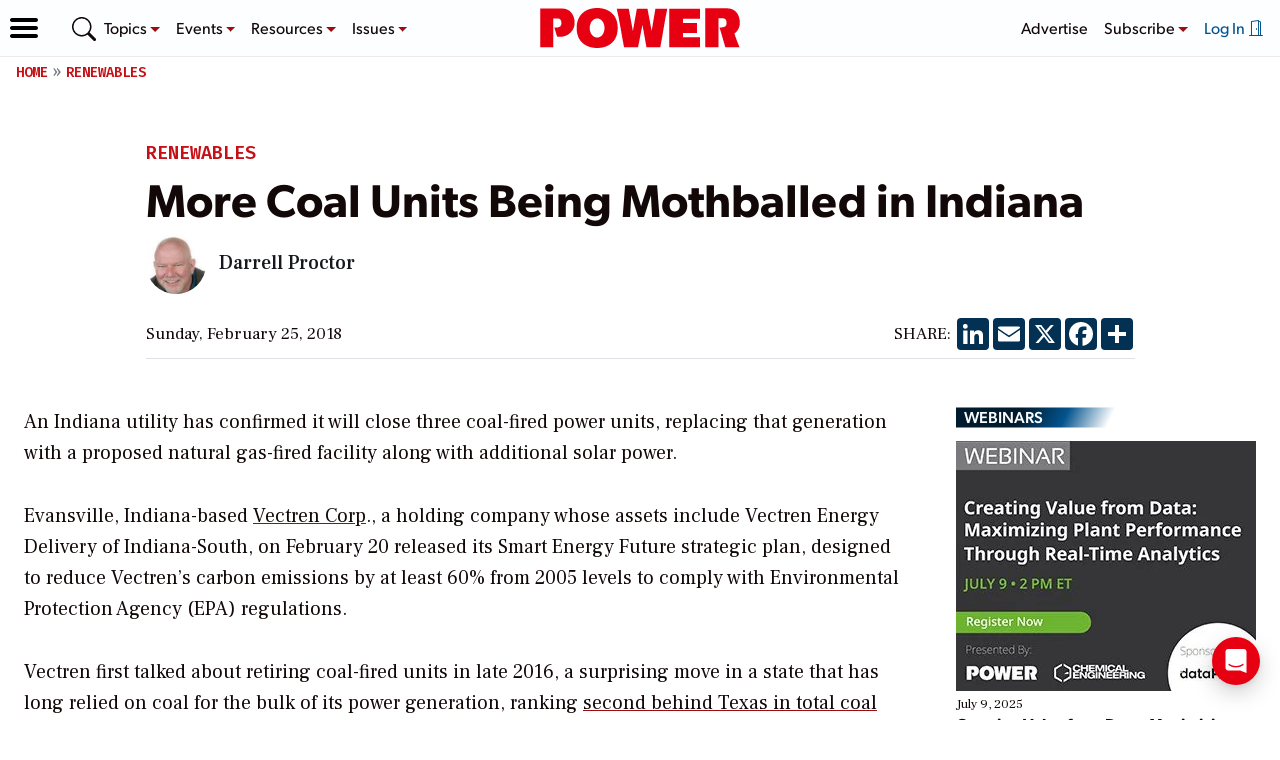

--- FILE ---
content_type: text/html; charset=UTF-8
request_url: https://www.powermag.com/more-coal-units-being-mothballed-in-indiana/?pagenum=2
body_size: 59102
content:
<!doctype html>
<html lang="en-US">
<head>
	<meta charset="UTF-8" /><script type="text/javascript">(window.NREUM||(NREUM={})).init={privacy:{cookies_enabled:true},ajax:{deny_list:[]},session_trace:{sampling_rate:0.0,mode:"FIXED_RATE",enabled:true,error_sampling_rate:0.0},feature_flags:["soft_nav"],distributed_tracing:{enabled:true}};(window.NREUM||(NREUM={})).loader_config={agentID:"198502350",accountID:"2493041",trustKey:"66686",xpid:"VgIOUlZXCRABXVlXBwMFUlA=",licenseKey:"e35bf103e0",applicationID:"198502244",browserID:"198502350"};;/*! For license information please see nr-loader-spa-1.308.0.min.js.LICENSE.txt */
(()=>{var e,t,r={384:(e,t,r)=>{"use strict";r.d(t,{NT:()=>a,US:()=>u,Zm:()=>o,bQ:()=>d,dV:()=>c,pV:()=>l});var n=r(6154),i=r(1863),s=r(1910);const a={beacon:"bam.nr-data.net",errorBeacon:"bam.nr-data.net"};function o(){return n.gm.NREUM||(n.gm.NREUM={}),void 0===n.gm.newrelic&&(n.gm.newrelic=n.gm.NREUM),n.gm.NREUM}function c(){let e=o();return e.o||(e.o={ST:n.gm.setTimeout,SI:n.gm.setImmediate||n.gm.setInterval,CT:n.gm.clearTimeout,XHR:n.gm.XMLHttpRequest,REQ:n.gm.Request,EV:n.gm.Event,PR:n.gm.Promise,MO:n.gm.MutationObserver,FETCH:n.gm.fetch,WS:n.gm.WebSocket},(0,s.i)(...Object.values(e.o))),e}function d(e,t){let r=o();r.initializedAgents??={},t.initializedAt={ms:(0,i.t)(),date:new Date},r.initializedAgents[e]=t}function u(e,t){o()[e]=t}function l(){return function(){let e=o();const t=e.info||{};e.info={beacon:a.beacon,errorBeacon:a.errorBeacon,...t}}(),function(){let e=o();const t=e.init||{};e.init={...t}}(),c(),function(){let e=o();const t=e.loader_config||{};e.loader_config={...t}}(),o()}},782:(e,t,r)=>{"use strict";r.d(t,{T:()=>n});const n=r(860).K7.pageViewTiming},860:(e,t,r)=>{"use strict";r.d(t,{$J:()=>u,K7:()=>c,P3:()=>d,XX:()=>i,Yy:()=>o,df:()=>s,qY:()=>n,v4:()=>a});const n="events",i="jserrors",s="browser/blobs",a="rum",o="browser/logs",c={ajax:"ajax",genericEvents:"generic_events",jserrors:i,logging:"logging",metrics:"metrics",pageAction:"page_action",pageViewEvent:"page_view_event",pageViewTiming:"page_view_timing",sessionReplay:"session_replay",sessionTrace:"session_trace",softNav:"soft_navigations",spa:"spa"},d={[c.pageViewEvent]:1,[c.pageViewTiming]:2,[c.metrics]:3,[c.jserrors]:4,[c.spa]:5,[c.ajax]:6,[c.sessionTrace]:7,[c.softNav]:8,[c.sessionReplay]:9,[c.logging]:10,[c.genericEvents]:11},u={[c.pageViewEvent]:a,[c.pageViewTiming]:n,[c.ajax]:n,[c.spa]:n,[c.softNav]:n,[c.metrics]:i,[c.jserrors]:i,[c.sessionTrace]:s,[c.sessionReplay]:s,[c.logging]:o,[c.genericEvents]:"ins"}},944:(e,t,r)=>{"use strict";r.d(t,{R:()=>i});var n=r(3241);function i(e,t){"function"==typeof console.debug&&(console.debug("New Relic Warning: https://github.com/newrelic/newrelic-browser-agent/blob/main/docs/warning-codes.md#".concat(e),t),(0,n.W)({agentIdentifier:null,drained:null,type:"data",name:"warn",feature:"warn",data:{code:e,secondary:t}}))}},993:(e,t,r)=>{"use strict";r.d(t,{A$:()=>s,ET:()=>a,TZ:()=>o,p_:()=>i});var n=r(860);const i={ERROR:"ERROR",WARN:"WARN",INFO:"INFO",DEBUG:"DEBUG",TRACE:"TRACE"},s={OFF:0,ERROR:1,WARN:2,INFO:3,DEBUG:4,TRACE:5},a="log",o=n.K7.logging},1541:(e,t,r)=>{"use strict";r.d(t,{U:()=>i,f:()=>n});const n={MFE:"MFE",BA:"BA"};function i(e,t){if(2!==t?.harvestEndpointVersion)return{};const r=t.agentRef.runtime.appMetadata.agents[0].entityGuid;return e?{"source.id":e.id,"source.name":e.name,"source.type":e.type,"parent.id":e.parent?.id||r,"parent.type":e.parent?.type||n.BA}:{"entity.guid":r,appId:t.agentRef.info.applicationID}}},1687:(e,t,r)=>{"use strict";r.d(t,{Ak:()=>d,Ze:()=>h,x3:()=>u});var n=r(3241),i=r(7836),s=r(3606),a=r(860),o=r(2646);const c={};function d(e,t){const r={staged:!1,priority:a.P3[t]||0};l(e),c[e].get(t)||c[e].set(t,r)}function u(e,t){e&&c[e]&&(c[e].get(t)&&c[e].delete(t),p(e,t,!1),c[e].size&&f(e))}function l(e){if(!e)throw new Error("agentIdentifier required");c[e]||(c[e]=new Map)}function h(e="",t="feature",r=!1){if(l(e),!e||!c[e].get(t)||r)return p(e,t);c[e].get(t).staged=!0,f(e)}function f(e){const t=Array.from(c[e]);t.every(([e,t])=>t.staged)&&(t.sort((e,t)=>e[1].priority-t[1].priority),t.forEach(([t])=>{c[e].delete(t),p(e,t)}))}function p(e,t,r=!0){const a=e?i.ee.get(e):i.ee,c=s.i.handlers;if(!a.aborted&&a.backlog&&c){if((0,n.W)({agentIdentifier:e,type:"lifecycle",name:"drain",feature:t}),r){const e=a.backlog[t],r=c[t];if(r){for(let t=0;e&&t<e.length;++t)g(e[t],r);Object.entries(r).forEach(([e,t])=>{Object.values(t||{}).forEach(t=>{t[0]?.on&&t[0]?.context()instanceof o.y&&t[0].on(e,t[1])})})}}a.isolatedBacklog||delete c[t],a.backlog[t]=null,a.emit("drain-"+t,[])}}function g(e,t){var r=e[1];Object.values(t[r]||{}).forEach(t=>{var r=e[0];if(t[0]===r){var n=t[1],i=e[3],s=e[2];n.apply(i,s)}})}},1738:(e,t,r)=>{"use strict";r.d(t,{U:()=>f,Y:()=>h});var n=r(3241),i=r(9908),s=r(1863),a=r(944),o=r(5701),c=r(3969),d=r(8362),u=r(860),l=r(4261);function h(e,t,r,s){const h=s||r;!h||h[e]&&h[e]!==d.d.prototype[e]||(h[e]=function(){(0,i.p)(c.xV,["API/"+e+"/called"],void 0,u.K7.metrics,r.ee),(0,n.W)({agentIdentifier:r.agentIdentifier,drained:!!o.B?.[r.agentIdentifier],type:"data",name:"api",feature:l.Pl+e,data:{}});try{return t.apply(this,arguments)}catch(e){(0,a.R)(23,e)}})}function f(e,t,r,n,a){const o=e.info;null===r?delete o.jsAttributes[t]:o.jsAttributes[t]=r,(a||null===r)&&(0,i.p)(l.Pl+n,[(0,s.t)(),t,r],void 0,"session",e.ee)}},1741:(e,t,r)=>{"use strict";r.d(t,{W:()=>s});var n=r(944),i=r(4261);class s{#e(e,...t){if(this[e]!==s.prototype[e])return this[e](...t);(0,n.R)(35,e)}addPageAction(e,t){return this.#e(i.hG,e,t)}register(e){return this.#e(i.eY,e)}recordCustomEvent(e,t){return this.#e(i.fF,e,t)}setPageViewName(e,t){return this.#e(i.Fw,e,t)}setCustomAttribute(e,t,r){return this.#e(i.cD,e,t,r)}noticeError(e,t){return this.#e(i.o5,e,t)}setUserId(e,t=!1){return this.#e(i.Dl,e,t)}setApplicationVersion(e){return this.#e(i.nb,e)}setErrorHandler(e){return this.#e(i.bt,e)}addRelease(e,t){return this.#e(i.k6,e,t)}log(e,t){return this.#e(i.$9,e,t)}start(){return this.#e(i.d3)}finished(e){return this.#e(i.BL,e)}recordReplay(){return this.#e(i.CH)}pauseReplay(){return this.#e(i.Tb)}addToTrace(e){return this.#e(i.U2,e)}setCurrentRouteName(e){return this.#e(i.PA,e)}interaction(e){return this.#e(i.dT,e)}wrapLogger(e,t,r){return this.#e(i.Wb,e,t,r)}measure(e,t){return this.#e(i.V1,e,t)}consent(e){return this.#e(i.Pv,e)}}},1863:(e,t,r)=>{"use strict";function n(){return Math.floor(performance.now())}r.d(t,{t:()=>n})},1910:(e,t,r)=>{"use strict";r.d(t,{i:()=>s});var n=r(944);const i=new Map;function s(...e){return e.every(e=>{if(i.has(e))return i.get(e);const t="function"==typeof e?e.toString():"",r=t.includes("[native code]"),s=t.includes("nrWrapper");return r||s||(0,n.R)(64,e?.name||t),i.set(e,r),r})}},2555:(e,t,r)=>{"use strict";r.d(t,{D:()=>o,f:()=>a});var n=r(384),i=r(8122);const s={beacon:n.NT.beacon,errorBeacon:n.NT.errorBeacon,licenseKey:void 0,applicationID:void 0,sa:void 0,queueTime:void 0,applicationTime:void 0,ttGuid:void 0,user:void 0,account:void 0,product:void 0,extra:void 0,jsAttributes:{},userAttributes:void 0,atts:void 0,transactionName:void 0,tNamePlain:void 0};function a(e){try{return!!e.licenseKey&&!!e.errorBeacon&&!!e.applicationID}catch(e){return!1}}const o=e=>(0,i.a)(e,s)},2614:(e,t,r)=>{"use strict";r.d(t,{BB:()=>a,H3:()=>n,g:()=>d,iL:()=>c,tS:()=>o,uh:()=>i,wk:()=>s});const n="NRBA",i="SESSION",s=144e5,a=18e5,o={STARTED:"session-started",PAUSE:"session-pause",RESET:"session-reset",RESUME:"session-resume",UPDATE:"session-update"},c={SAME_TAB:"same-tab",CROSS_TAB:"cross-tab"},d={OFF:0,FULL:1,ERROR:2}},2646:(e,t,r)=>{"use strict";r.d(t,{y:()=>n});class n{constructor(e){this.contextId=e}}},2843:(e,t,r)=>{"use strict";r.d(t,{G:()=>s,u:()=>i});var n=r(3878);function i(e,t=!1,r,i){(0,n.DD)("visibilitychange",function(){if(t)return void("hidden"===document.visibilityState&&e());e(document.visibilityState)},r,i)}function s(e,t,r){(0,n.sp)("pagehide",e,t,r)}},3241:(e,t,r)=>{"use strict";r.d(t,{W:()=>s});var n=r(6154);const i="newrelic";function s(e={}){try{n.gm.dispatchEvent(new CustomEvent(i,{detail:e}))}catch(e){}}},3304:(e,t,r)=>{"use strict";r.d(t,{A:()=>s});var n=r(7836);const i=()=>{const e=new WeakSet;return(t,r)=>{if("object"==typeof r&&null!==r){if(e.has(r))return;e.add(r)}return r}};function s(e){try{return JSON.stringify(e,i())??""}catch(e){try{n.ee.emit("internal-error",[e])}catch(e){}return""}}},3333:(e,t,r)=>{"use strict";r.d(t,{$v:()=>u,TZ:()=>n,Xh:()=>c,Zp:()=>i,kd:()=>d,mq:()=>o,nf:()=>a,qN:()=>s});const n=r(860).K7.genericEvents,i=["auxclick","click","copy","keydown","paste","scrollend"],s=["focus","blur"],a=4,o=1e3,c=2e3,d=["PageAction","UserAction","BrowserPerformance"],u={RESOURCES:"experimental.resources",REGISTER:"register"}},3434:(e,t,r)=>{"use strict";r.d(t,{Jt:()=>s,YM:()=>d});var n=r(7836),i=r(5607);const s="nr@original:".concat(i.W),a=50;var o=Object.prototype.hasOwnProperty,c=!1;function d(e,t){return e||(e=n.ee),r.inPlace=function(e,t,n,i,s){n||(n="");const a="-"===n.charAt(0);for(let o=0;o<t.length;o++){const c=t[o],d=e[c];l(d)||(e[c]=r(d,a?c+n:n,i,c,s))}},r.flag=s,r;function r(t,r,n,c,d){return l(t)?t:(r||(r=""),nrWrapper[s]=t,function(e,t,r){if(Object.defineProperty&&Object.keys)try{return Object.keys(e).forEach(function(r){Object.defineProperty(t,r,{get:function(){return e[r]},set:function(t){return e[r]=t,t}})}),t}catch(e){u([e],r)}for(var n in e)o.call(e,n)&&(t[n]=e[n])}(t,nrWrapper,e),nrWrapper);function nrWrapper(){var s,o,l,h;let f;try{o=this,s=[...arguments],l="function"==typeof n?n(s,o):n||{}}catch(t){u([t,"",[s,o,c],l],e)}i(r+"start",[s,o,c],l,d);const p=performance.now();let g;try{return h=t.apply(o,s),g=performance.now(),h}catch(e){throw g=performance.now(),i(r+"err",[s,o,e],l,d),f=e,f}finally{const e=g-p,t={start:p,end:g,duration:e,isLongTask:e>=a,methodName:c,thrownError:f};t.isLongTask&&i("long-task",[t,o],l,d),i(r+"end",[s,o,h],l,d)}}}function i(r,n,i,s){if(!c||t){var a=c;c=!0;try{e.emit(r,n,i,t,s)}catch(t){u([t,r,n,i],e)}c=a}}}function u(e,t){t||(t=n.ee);try{t.emit("internal-error",e)}catch(e){}}function l(e){return!(e&&"function"==typeof e&&e.apply&&!e[s])}},3606:(e,t,r)=>{"use strict";r.d(t,{i:()=>s});var n=r(9908);s.on=a;var i=s.handlers={};function s(e,t,r,s){a(s||n.d,i,e,t,r)}function a(e,t,r,i,s){s||(s="feature"),e||(e=n.d);var a=t[s]=t[s]||{};(a[r]=a[r]||[]).push([e,i])}},3738:(e,t,r)=>{"use strict";r.d(t,{He:()=>i,Kp:()=>o,Lc:()=>d,Rz:()=>u,TZ:()=>n,bD:()=>s,d3:()=>a,jx:()=>l,sl:()=>h,uP:()=>c});const n=r(860).K7.sessionTrace,i="bstResource",s="resource",a="-start",o="-end",c="fn"+a,d="fn"+o,u="pushState",l=1e3,h=3e4},3785:(e,t,r)=>{"use strict";r.d(t,{R:()=>c,b:()=>d});var n=r(9908),i=r(1863),s=r(860),a=r(3969),o=r(993);function c(e,t,r={},c=o.p_.INFO,d=!0,u,l=(0,i.t)()){(0,n.p)(a.xV,["API/logging/".concat(c.toLowerCase(),"/called")],void 0,s.K7.metrics,e),(0,n.p)(o.ET,[l,t,r,c,d,u],void 0,s.K7.logging,e)}function d(e){return"string"==typeof e&&Object.values(o.p_).some(t=>t===e.toUpperCase().trim())}},3878:(e,t,r)=>{"use strict";function n(e,t){return{capture:e,passive:!1,signal:t}}function i(e,t,r=!1,i){window.addEventListener(e,t,n(r,i))}function s(e,t,r=!1,i){document.addEventListener(e,t,n(r,i))}r.d(t,{DD:()=>s,jT:()=>n,sp:()=>i})},3962:(e,t,r)=>{"use strict";r.d(t,{AM:()=>a,O2:()=>l,OV:()=>s,Qu:()=>h,TZ:()=>c,ih:()=>f,pP:()=>o,t1:()=>u,tC:()=>i,wD:()=>d});var n=r(860);const i=["click","keydown","submit"],s="popstate",a="api",o="initialPageLoad",c=n.K7.softNav,d=5e3,u=500,l={INITIAL_PAGE_LOAD:"",ROUTE_CHANGE:1,UNSPECIFIED:2},h={INTERACTION:1,AJAX:2,CUSTOM_END:3,CUSTOM_TRACER:4},f={IP:"in progress",PF:"pending finish",FIN:"finished",CAN:"cancelled"}},3969:(e,t,r)=>{"use strict";r.d(t,{TZ:()=>n,XG:()=>o,rs:()=>i,xV:()=>a,z_:()=>s});const n=r(860).K7.metrics,i="sm",s="cm",a="storeSupportabilityMetrics",o="storeEventMetrics"},4234:(e,t,r)=>{"use strict";r.d(t,{W:()=>s});var n=r(7836),i=r(1687);class s{constructor(e,t){this.agentIdentifier=e,this.ee=n.ee.get(e),this.featureName=t,this.blocked=!1}deregisterDrain(){(0,i.x3)(this.agentIdentifier,this.featureName)}}},4261:(e,t,r)=>{"use strict";r.d(t,{$9:()=>u,BL:()=>c,CH:()=>p,Dl:()=>R,Fw:()=>w,PA:()=>v,Pl:()=>n,Pv:()=>A,Tb:()=>h,U2:()=>a,V1:()=>E,Wb:()=>T,bt:()=>y,cD:()=>b,d3:()=>x,dT:()=>d,eY:()=>g,fF:()=>f,hG:()=>s,hw:()=>i,k6:()=>o,nb:()=>m,o5:()=>l});const n="api-",i=n+"ixn-",s="addPageAction",a="addToTrace",o="addRelease",c="finished",d="interaction",u="log",l="noticeError",h="pauseReplay",f="recordCustomEvent",p="recordReplay",g="register",m="setApplicationVersion",v="setCurrentRouteName",b="setCustomAttribute",y="setErrorHandler",w="setPageViewName",R="setUserId",x="start",T="wrapLogger",E="measure",A="consent"},5205:(e,t,r)=>{"use strict";r.d(t,{j:()=>S});var n=r(384),i=r(1741);var s=r(2555),a=r(3333);const o=e=>{if(!e||"string"!=typeof e)return!1;try{document.createDocumentFragment().querySelector(e)}catch{return!1}return!0};var c=r(2614),d=r(944),u=r(8122);const l="[data-nr-mask]",h=e=>(0,u.a)(e,(()=>{const e={feature_flags:[],experimental:{allow_registered_children:!1,resources:!1},mask_selector:"*",block_selector:"[data-nr-block]",mask_input_options:{color:!1,date:!1,"datetime-local":!1,email:!1,month:!1,number:!1,range:!1,search:!1,tel:!1,text:!1,time:!1,url:!1,week:!1,textarea:!1,select:!1,password:!0}};return{ajax:{deny_list:void 0,block_internal:!0,enabled:!0,autoStart:!0},api:{get allow_registered_children(){return e.feature_flags.includes(a.$v.REGISTER)||e.experimental.allow_registered_children},set allow_registered_children(t){e.experimental.allow_registered_children=t},duplicate_registered_data:!1},browser_consent_mode:{enabled:!1},distributed_tracing:{enabled:void 0,exclude_newrelic_header:void 0,cors_use_newrelic_header:void 0,cors_use_tracecontext_headers:void 0,allowed_origins:void 0},get feature_flags(){return e.feature_flags},set feature_flags(t){e.feature_flags=t},generic_events:{enabled:!0,autoStart:!0},harvest:{interval:30},jserrors:{enabled:!0,autoStart:!0},logging:{enabled:!0,autoStart:!0},metrics:{enabled:!0,autoStart:!0},obfuscate:void 0,page_action:{enabled:!0},page_view_event:{enabled:!0,autoStart:!0},page_view_timing:{enabled:!0,autoStart:!0},performance:{capture_marks:!1,capture_measures:!1,capture_detail:!0,resources:{get enabled(){return e.feature_flags.includes(a.$v.RESOURCES)||e.experimental.resources},set enabled(t){e.experimental.resources=t},asset_types:[],first_party_domains:[],ignore_newrelic:!0}},privacy:{cookies_enabled:!0},proxy:{assets:void 0,beacon:void 0},session:{expiresMs:c.wk,inactiveMs:c.BB},session_replay:{autoStart:!0,enabled:!1,preload:!1,sampling_rate:10,error_sampling_rate:100,collect_fonts:!1,inline_images:!1,fix_stylesheets:!0,mask_all_inputs:!0,get mask_text_selector(){return e.mask_selector},set mask_text_selector(t){o(t)?e.mask_selector="".concat(t,",").concat(l):""===t||null===t?e.mask_selector=l:(0,d.R)(5,t)},get block_class(){return"nr-block"},get ignore_class(){return"nr-ignore"},get mask_text_class(){return"nr-mask"},get block_selector(){return e.block_selector},set block_selector(t){o(t)?e.block_selector+=",".concat(t):""!==t&&(0,d.R)(6,t)},get mask_input_options(){return e.mask_input_options},set mask_input_options(t){t&&"object"==typeof t?e.mask_input_options={...t,password:!0}:(0,d.R)(7,t)}},session_trace:{enabled:!0,autoStart:!0},soft_navigations:{enabled:!0,autoStart:!0},spa:{enabled:!0,autoStart:!0},ssl:void 0,user_actions:{enabled:!0,elementAttributes:["id","className","tagName","type"]}}})());var f=r(6154),p=r(9324);let g=0;const m={buildEnv:p.F3,distMethod:p.Xs,version:p.xv,originTime:f.WN},v={consented:!1},b={appMetadata:{},get consented(){return this.session?.state?.consent||v.consented},set consented(e){v.consented=e},customTransaction:void 0,denyList:void 0,disabled:!1,harvester:void 0,isolatedBacklog:!1,isRecording:!1,loaderType:void 0,maxBytes:3e4,obfuscator:void 0,onerror:void 0,ptid:void 0,releaseIds:{},session:void 0,timeKeeper:void 0,registeredEntities:[],jsAttributesMetadata:{bytes:0},get harvestCount(){return++g}},y=e=>{const t=(0,u.a)(e,b),r=Object.keys(m).reduce((e,t)=>(e[t]={value:m[t],writable:!1,configurable:!0,enumerable:!0},e),{});return Object.defineProperties(t,r)};var w=r(5701);const R=e=>{const t=e.startsWith("http");e+="/",r.p=t?e:"https://"+e};var x=r(7836),T=r(3241);const E={accountID:void 0,trustKey:void 0,agentID:void 0,licenseKey:void 0,applicationID:void 0,xpid:void 0},A=e=>(0,u.a)(e,E),_=new Set;function S(e,t={},r,a){let{init:o,info:c,loader_config:d,runtime:u={},exposed:l=!0}=t;if(!c){const e=(0,n.pV)();o=e.init,c=e.info,d=e.loader_config}e.init=h(o||{}),e.loader_config=A(d||{}),c.jsAttributes??={},f.bv&&(c.jsAttributes.isWorker=!0),e.info=(0,s.D)(c);const p=e.init,g=[c.beacon,c.errorBeacon];_.has(e.agentIdentifier)||(p.proxy.assets&&(R(p.proxy.assets),g.push(p.proxy.assets)),p.proxy.beacon&&g.push(p.proxy.beacon),e.beacons=[...g],function(e){const t=(0,n.pV)();Object.getOwnPropertyNames(i.W.prototype).forEach(r=>{const n=i.W.prototype[r];if("function"!=typeof n||"constructor"===n)return;let s=t[r];e[r]&&!1!==e.exposed&&"micro-agent"!==e.runtime?.loaderType&&(t[r]=(...t)=>{const n=e[r](...t);return s?s(...t):n})})}(e),(0,n.US)("activatedFeatures",w.B)),u.denyList=[...p.ajax.deny_list||[],...p.ajax.block_internal?g:[]],u.ptid=e.agentIdentifier,u.loaderType=r,e.runtime=y(u),_.has(e.agentIdentifier)||(e.ee=x.ee.get(e.agentIdentifier),e.exposed=l,(0,T.W)({agentIdentifier:e.agentIdentifier,drained:!!w.B?.[e.agentIdentifier],type:"lifecycle",name:"initialize",feature:void 0,data:e.config})),_.add(e.agentIdentifier)}},5270:(e,t,r)=>{"use strict";r.d(t,{Aw:()=>a,SR:()=>s,rF:()=>o});var n=r(384),i=r(7767);function s(e){return!!(0,n.dV)().o.MO&&(0,i.V)(e)&&!0===e?.session_trace.enabled}function a(e){return!0===e?.session_replay.preload&&s(e)}function o(e,t){try{if("string"==typeof t?.type){if("password"===t.type.toLowerCase())return"*".repeat(e?.length||0);if(void 0!==t?.dataset?.nrUnmask||t?.classList?.contains("nr-unmask"))return e}}catch(e){}return"string"==typeof e?e.replace(/[\S]/g,"*"):"*".repeat(e?.length||0)}},5289:(e,t,r)=>{"use strict";r.d(t,{GG:()=>a,Qr:()=>c,sB:()=>o});var n=r(3878),i=r(6389);function s(){return"undefined"==typeof document||"complete"===document.readyState}function a(e,t){if(s())return e();const r=(0,i.J)(e),a=setInterval(()=>{s()&&(clearInterval(a),r())},500);(0,n.sp)("load",r,t)}function o(e){if(s())return e();(0,n.DD)("DOMContentLoaded",e)}function c(e){if(s())return e();(0,n.sp)("popstate",e)}},5607:(e,t,r)=>{"use strict";r.d(t,{W:()=>n});const n=(0,r(9566).bz)()},5701:(e,t,r)=>{"use strict";r.d(t,{B:()=>s,t:()=>a});var n=r(3241);const i=new Set,s={};function a(e,t){const r=t.agentIdentifier;s[r]??={},e&&"object"==typeof e&&(i.has(r)||(t.ee.emit("rumresp",[e]),s[r]=e,i.add(r),(0,n.W)({agentIdentifier:r,loaded:!0,drained:!0,type:"lifecycle",name:"load",feature:void 0,data:e})))}},6154:(e,t,r)=>{"use strict";r.d(t,{OF:()=>d,RI:()=>i,WN:()=>h,bv:()=>s,eN:()=>f,gm:()=>a,lR:()=>l,m:()=>c,mw:()=>o,sb:()=>u});var n=r(1863);const i="undefined"!=typeof window&&!!window.document,s="undefined"!=typeof WorkerGlobalScope&&("undefined"!=typeof self&&self instanceof WorkerGlobalScope&&self.navigator instanceof WorkerNavigator||"undefined"!=typeof globalThis&&globalThis instanceof WorkerGlobalScope&&globalThis.navigator instanceof WorkerNavigator),a=i?window:"undefined"!=typeof WorkerGlobalScope&&("undefined"!=typeof self&&self instanceof WorkerGlobalScope&&self||"undefined"!=typeof globalThis&&globalThis instanceof WorkerGlobalScope&&globalThis),o=Boolean("hidden"===a?.document?.visibilityState),c=""+a?.location,d=/iPad|iPhone|iPod/.test(a.navigator?.userAgent),u=d&&"undefined"==typeof SharedWorker,l=(()=>{const e=a.navigator?.userAgent?.match(/Firefox[/\s](\d+\.\d+)/);return Array.isArray(e)&&e.length>=2?+e[1]:0})(),h=Date.now()-(0,n.t)(),f=()=>"undefined"!=typeof PerformanceNavigationTiming&&a?.performance?.getEntriesByType("navigation")?.[0]?.responseStart},6344:(e,t,r)=>{"use strict";r.d(t,{BB:()=>u,Qb:()=>l,TZ:()=>i,Ug:()=>a,Vh:()=>s,_s:()=>o,bc:()=>d,yP:()=>c});var n=r(2614);const i=r(860).K7.sessionReplay,s="errorDuringReplay",a=.12,o={DomContentLoaded:0,Load:1,FullSnapshot:2,IncrementalSnapshot:3,Meta:4,Custom:5},c={[n.g.ERROR]:15e3,[n.g.FULL]:3e5,[n.g.OFF]:0},d={RESET:{message:"Session was reset",sm:"Reset"},IMPORT:{message:"Recorder failed to import",sm:"Import"},TOO_MANY:{message:"429: Too Many Requests",sm:"Too-Many"},TOO_BIG:{message:"Payload was too large",sm:"Too-Big"},CROSS_TAB:{message:"Session Entity was set to OFF on another tab",sm:"Cross-Tab"},ENTITLEMENTS:{message:"Session Replay is not allowed and will not be started",sm:"Entitlement"}},u=5e3,l={API:"api",RESUME:"resume",SWITCH_TO_FULL:"switchToFull",INITIALIZE:"initialize",PRELOAD:"preload"}},6389:(e,t,r)=>{"use strict";function n(e,t=500,r={}){const n=r?.leading||!1;let i;return(...r)=>{n&&void 0===i&&(e.apply(this,r),i=setTimeout(()=>{i=clearTimeout(i)},t)),n||(clearTimeout(i),i=setTimeout(()=>{e.apply(this,r)},t))}}function i(e){let t=!1;return(...r)=>{t||(t=!0,e.apply(this,r))}}r.d(t,{J:()=>i,s:()=>n})},6630:(e,t,r)=>{"use strict";r.d(t,{T:()=>n});const n=r(860).K7.pageViewEvent},6774:(e,t,r)=>{"use strict";r.d(t,{T:()=>n});const n=r(860).K7.jserrors},7295:(e,t,r)=>{"use strict";r.d(t,{Xv:()=>a,gX:()=>i,iW:()=>s});var n=[];function i(e){if(!e||s(e))return!1;if(0===n.length)return!0;if("*"===n[0].hostname)return!1;for(var t=0;t<n.length;t++){var r=n[t];if(r.hostname.test(e.hostname)&&r.pathname.test(e.pathname))return!1}return!0}function s(e){return void 0===e.hostname}function a(e){if(n=[],e&&e.length)for(var t=0;t<e.length;t++){let r=e[t];if(!r)continue;if("*"===r)return void(n=[{hostname:"*"}]);0===r.indexOf("http://")?r=r.substring(7):0===r.indexOf("https://")&&(r=r.substring(8));const i=r.indexOf("/");let s,a;i>0?(s=r.substring(0,i),a=r.substring(i)):(s=r,a="*");let[c]=s.split(":");n.push({hostname:o(c),pathname:o(a,!0)})}}function o(e,t=!1){const r=e.replace(/[.+?^${}()|[\]\\]/g,e=>"\\"+e).replace(/\*/g,".*?");return new RegExp((t?"^":"")+r+"$")}},7485:(e,t,r)=>{"use strict";r.d(t,{D:()=>i});var n=r(6154);function i(e){if(0===(e||"").indexOf("data:"))return{protocol:"data"};try{const t=new URL(e,location.href),r={port:t.port,hostname:t.hostname,pathname:t.pathname,search:t.search,protocol:t.protocol.slice(0,t.protocol.indexOf(":")),sameOrigin:t.protocol===n.gm?.location?.protocol&&t.host===n.gm?.location?.host};return r.port&&""!==r.port||("http:"===t.protocol&&(r.port="80"),"https:"===t.protocol&&(r.port="443")),r.pathname&&""!==r.pathname?r.pathname.startsWith("/")||(r.pathname="/".concat(r.pathname)):r.pathname="/",r}catch(e){return{}}}},7699:(e,t,r)=>{"use strict";r.d(t,{It:()=>s,KC:()=>o,No:()=>i,qh:()=>a});var n=r(860);const i=16e3,s=1e6,a="SESSION_ERROR",o={[n.K7.logging]:!0,[n.K7.genericEvents]:!1,[n.K7.jserrors]:!1,[n.K7.ajax]:!1}},7767:(e,t,r)=>{"use strict";r.d(t,{V:()=>i});var n=r(6154);const i=e=>n.RI&&!0===e?.privacy.cookies_enabled},7836:(e,t,r)=>{"use strict";r.d(t,{P:()=>o,ee:()=>c});var n=r(384),i=r(8990),s=r(2646),a=r(5607);const o="nr@context:".concat(a.W),c=function e(t,r){var n={},a={},u={},l=!1;try{l=16===r.length&&d.initializedAgents?.[r]?.runtime.isolatedBacklog}catch(e){}var h={on:p,addEventListener:p,removeEventListener:function(e,t){var r=n[e];if(!r)return;for(var i=0;i<r.length;i++)r[i]===t&&r.splice(i,1)},emit:function(e,r,n,i,s){!1!==s&&(s=!0);if(c.aborted&&!i)return;t&&s&&t.emit(e,r,n);var o=f(n);g(e).forEach(e=>{e.apply(o,r)});var d=v()[a[e]];d&&d.push([h,e,r,o]);return o},get:m,listeners:g,context:f,buffer:function(e,t){const r=v();if(t=t||"feature",h.aborted)return;Object.entries(e||{}).forEach(([e,n])=>{a[n]=t,t in r||(r[t]=[])})},abort:function(){h._aborted=!0,Object.keys(h.backlog).forEach(e=>{delete h.backlog[e]})},isBuffering:function(e){return!!v()[a[e]]},debugId:r,backlog:l?{}:t&&"object"==typeof t.backlog?t.backlog:{},isolatedBacklog:l};return Object.defineProperty(h,"aborted",{get:()=>{let e=h._aborted||!1;return e||(t&&(e=t.aborted),e)}}),h;function f(e){return e&&e instanceof s.y?e:e?(0,i.I)(e,o,()=>new s.y(o)):new s.y(o)}function p(e,t){n[e]=g(e).concat(t)}function g(e){return n[e]||[]}function m(t){return u[t]=u[t]||e(h,t)}function v(){return h.backlog}}(void 0,"globalEE"),d=(0,n.Zm)();d.ee||(d.ee=c)},8122:(e,t,r)=>{"use strict";r.d(t,{a:()=>i});var n=r(944);function i(e,t){try{if(!e||"object"!=typeof e)return(0,n.R)(3);if(!t||"object"!=typeof t)return(0,n.R)(4);const r=Object.create(Object.getPrototypeOf(t),Object.getOwnPropertyDescriptors(t)),s=0===Object.keys(r).length?e:r;for(let a in s)if(void 0!==e[a])try{if(null===e[a]){r[a]=null;continue}Array.isArray(e[a])&&Array.isArray(t[a])?r[a]=Array.from(new Set([...e[a],...t[a]])):"object"==typeof e[a]&&"object"==typeof t[a]?r[a]=i(e[a],t[a]):r[a]=e[a]}catch(e){r[a]||(0,n.R)(1,e)}return r}catch(e){(0,n.R)(2,e)}}},8139:(e,t,r)=>{"use strict";r.d(t,{u:()=>h});var n=r(7836),i=r(3434),s=r(8990),a=r(6154);const o={},c=a.gm.XMLHttpRequest,d="addEventListener",u="removeEventListener",l="nr@wrapped:".concat(n.P);function h(e){var t=function(e){return(e||n.ee).get("events")}(e);if(o[t.debugId]++)return t;o[t.debugId]=1;var r=(0,i.YM)(t,!0);function h(e){r.inPlace(e,[d,u],"-",p)}function p(e,t){return e[1]}return"getPrototypeOf"in Object&&(a.RI&&f(document,h),c&&f(c.prototype,h),f(a.gm,h)),t.on(d+"-start",function(e,t){var n=e[1];if(null!==n&&("function"==typeof n||"object"==typeof n)&&"newrelic"!==e[0]){var i=(0,s.I)(n,l,function(){var e={object:function(){if("function"!=typeof n.handleEvent)return;return n.handleEvent.apply(n,arguments)},function:n}[typeof n];return e?r(e,"fn-",null,e.name||"anonymous"):n});this.wrapped=e[1]=i}}),t.on(u+"-start",function(e){e[1]=this.wrapped||e[1]}),t}function f(e,t,...r){let n=e;for(;"object"==typeof n&&!Object.prototype.hasOwnProperty.call(n,d);)n=Object.getPrototypeOf(n);n&&t(n,...r)}},8362:(e,t,r)=>{"use strict";r.d(t,{d:()=>s});var n=r(9566),i=r(1741);class s extends i.W{agentIdentifier=(0,n.LA)(16)}},8374:(e,t,r)=>{r.nc=(()=>{try{return document?.currentScript?.nonce}catch(e){}return""})()},8990:(e,t,r)=>{"use strict";r.d(t,{I:()=>i});var n=Object.prototype.hasOwnProperty;function i(e,t,r){if(n.call(e,t))return e[t];var i=r();if(Object.defineProperty&&Object.keys)try{return Object.defineProperty(e,t,{value:i,writable:!0,enumerable:!1}),i}catch(e){}return e[t]=i,i}},9119:(e,t,r)=>{"use strict";r.d(t,{L:()=>s});var n=/([^?#]*)[^#]*(#[^?]*|$).*/,i=/([^?#]*)().*/;function s(e,t){return e?e.replace(t?n:i,"$1$2"):e}},9300:(e,t,r)=>{"use strict";r.d(t,{T:()=>n});const n=r(860).K7.ajax},9324:(e,t,r)=>{"use strict";r.d(t,{AJ:()=>a,F3:()=>i,Xs:()=>s,Yq:()=>o,xv:()=>n});const n="1.308.0",i="PROD",s="CDN",a="@newrelic/rrweb",o="1.0.1"},9566:(e,t,r)=>{"use strict";r.d(t,{LA:()=>o,ZF:()=>c,bz:()=>a,el:()=>d});var n=r(6154);const i="xxxxxxxx-xxxx-4xxx-yxxx-xxxxxxxxxxxx";function s(e,t){return e?15&e[t]:16*Math.random()|0}function a(){const e=n.gm?.crypto||n.gm?.msCrypto;let t,r=0;return e&&e.getRandomValues&&(t=e.getRandomValues(new Uint8Array(30))),i.split("").map(e=>"x"===e?s(t,r++).toString(16):"y"===e?(3&s()|8).toString(16):e).join("")}function o(e){const t=n.gm?.crypto||n.gm?.msCrypto;let r,i=0;t&&t.getRandomValues&&(r=t.getRandomValues(new Uint8Array(e)));const a=[];for(var o=0;o<e;o++)a.push(s(r,i++).toString(16));return a.join("")}function c(){return o(16)}function d(){return o(32)}},9908:(e,t,r)=>{"use strict";r.d(t,{d:()=>n,p:()=>i});var n=r(7836).ee.get("handle");function i(e,t,r,i,s){s?(s.buffer([e],i),s.emit(e,t,r)):(n.buffer([e],i),n.emit(e,t,r))}}},n={};function i(e){var t=n[e];if(void 0!==t)return t.exports;var s=n[e]={exports:{}};return r[e](s,s.exports,i),s.exports}i.m=r,i.d=(e,t)=>{for(var r in t)i.o(t,r)&&!i.o(e,r)&&Object.defineProperty(e,r,{enumerable:!0,get:t[r]})},i.f={},i.e=e=>Promise.all(Object.keys(i.f).reduce((t,r)=>(i.f[r](e,t),t),[])),i.u=e=>({212:"nr-spa-compressor",249:"nr-spa-recorder",478:"nr-spa"}[e]+"-1.308.0.min.js"),i.o=(e,t)=>Object.prototype.hasOwnProperty.call(e,t),e={},t="NRBA-1.308.0.PROD:",i.l=(r,n,s,a)=>{if(e[r])e[r].push(n);else{var o,c;if(void 0!==s)for(var d=document.getElementsByTagName("script"),u=0;u<d.length;u++){var l=d[u];if(l.getAttribute("src")==r||l.getAttribute("data-webpack")==t+s){o=l;break}}if(!o){c=!0;var h={478:"sha512-RSfSVnmHk59T/uIPbdSE0LPeqcEdF4/+XhfJdBuccH5rYMOEZDhFdtnh6X6nJk7hGpzHd9Ujhsy7lZEz/ORYCQ==",249:"sha512-ehJXhmntm85NSqW4MkhfQqmeKFulra3klDyY0OPDUE+sQ3GokHlPh1pmAzuNy//3j4ac6lzIbmXLvGQBMYmrkg==",212:"sha512-B9h4CR46ndKRgMBcK+j67uSR2RCnJfGefU+A7FrgR/k42ovXy5x/MAVFiSvFxuVeEk/pNLgvYGMp1cBSK/G6Fg=="};(o=document.createElement("script")).charset="utf-8",i.nc&&o.setAttribute("nonce",i.nc),o.setAttribute("data-webpack",t+s),o.src=r,0!==o.src.indexOf(window.location.origin+"/")&&(o.crossOrigin="anonymous"),h[a]&&(o.integrity=h[a])}e[r]=[n];var f=(t,n)=>{o.onerror=o.onload=null,clearTimeout(p);var i=e[r];if(delete e[r],o.parentNode&&o.parentNode.removeChild(o),i&&i.forEach(e=>e(n)),t)return t(n)},p=setTimeout(f.bind(null,void 0,{type:"timeout",target:o}),12e4);o.onerror=f.bind(null,o.onerror),o.onload=f.bind(null,o.onload),c&&document.head.appendChild(o)}},i.r=e=>{"undefined"!=typeof Symbol&&Symbol.toStringTag&&Object.defineProperty(e,Symbol.toStringTag,{value:"Module"}),Object.defineProperty(e,"__esModule",{value:!0})},i.p="https://js-agent.newrelic.com/",(()=>{var e={38:0,788:0};i.f.j=(t,r)=>{var n=i.o(e,t)?e[t]:void 0;if(0!==n)if(n)r.push(n[2]);else{var s=new Promise((r,i)=>n=e[t]=[r,i]);r.push(n[2]=s);var a=i.p+i.u(t),o=new Error;i.l(a,r=>{if(i.o(e,t)&&(0!==(n=e[t])&&(e[t]=void 0),n)){var s=r&&("load"===r.type?"missing":r.type),a=r&&r.target&&r.target.src;o.message="Loading chunk "+t+" failed: ("+s+": "+a+")",o.name="ChunkLoadError",o.type=s,o.request=a,n[1](o)}},"chunk-"+t,t)}};var t=(t,r)=>{var n,s,[a,o,c]=r,d=0;if(a.some(t=>0!==e[t])){for(n in o)i.o(o,n)&&(i.m[n]=o[n]);if(c)c(i)}for(t&&t(r);d<a.length;d++)s=a[d],i.o(e,s)&&e[s]&&e[s][0](),e[s]=0},r=self["webpackChunk:NRBA-1.308.0.PROD"]=self["webpackChunk:NRBA-1.308.0.PROD"]||[];r.forEach(t.bind(null,0)),r.push=t.bind(null,r.push.bind(r))})(),(()=>{"use strict";i(8374);var e=i(8362),t=i(860);const r=Object.values(t.K7);var n=i(5205);var s=i(9908),a=i(1863),o=i(4261),c=i(1738);var d=i(1687),u=i(4234),l=i(5289),h=i(6154),f=i(944),p=i(5270),g=i(7767),m=i(6389),v=i(7699);class b extends u.W{constructor(e,t){super(e.agentIdentifier,t),this.agentRef=e,this.abortHandler=void 0,this.featAggregate=void 0,this.loadedSuccessfully=void 0,this.onAggregateImported=new Promise(e=>{this.loadedSuccessfully=e}),this.deferred=Promise.resolve(),!1===e.init[this.featureName].autoStart?this.deferred=new Promise((t,r)=>{this.ee.on("manual-start-all",(0,m.J)(()=>{(0,d.Ak)(e.agentIdentifier,this.featureName),t()}))}):(0,d.Ak)(e.agentIdentifier,t)}importAggregator(e,t,r={}){if(this.featAggregate)return;const n=async()=>{let n;await this.deferred;try{if((0,g.V)(e.init)){const{setupAgentSession:t}=await i.e(478).then(i.bind(i,8766));n=t(e)}}catch(e){(0,f.R)(20,e),this.ee.emit("internal-error",[e]),(0,s.p)(v.qh,[e],void 0,this.featureName,this.ee)}try{if(!this.#t(this.featureName,n,e.init))return(0,d.Ze)(this.agentIdentifier,this.featureName),void this.loadedSuccessfully(!1);const{Aggregate:i}=await t();this.featAggregate=new i(e,r),e.runtime.harvester.initializedAggregates.push(this.featAggregate),this.loadedSuccessfully(!0)}catch(e){(0,f.R)(34,e),this.abortHandler?.(),(0,d.Ze)(this.agentIdentifier,this.featureName,!0),this.loadedSuccessfully(!1),this.ee&&this.ee.abort()}};h.RI?(0,l.GG)(()=>n(),!0):n()}#t(e,r,n){if(this.blocked)return!1;switch(e){case t.K7.sessionReplay:return(0,p.SR)(n)&&!!r;case t.K7.sessionTrace:return!!r;default:return!0}}}var y=i(6630),w=i(2614),R=i(3241);class x extends b{static featureName=y.T;constructor(e){var t;super(e,y.T),this.setupInspectionEvents(e.agentIdentifier),t=e,(0,c.Y)(o.Fw,function(e,r){"string"==typeof e&&("/"!==e.charAt(0)&&(e="/"+e),t.runtime.customTransaction=(r||"http://custom.transaction")+e,(0,s.p)(o.Pl+o.Fw,[(0,a.t)()],void 0,void 0,t.ee))},t),this.importAggregator(e,()=>i.e(478).then(i.bind(i,2467)))}setupInspectionEvents(e){const t=(t,r)=>{t&&(0,R.W)({agentIdentifier:e,timeStamp:t.timeStamp,loaded:"complete"===t.target.readyState,type:"window",name:r,data:t.target.location+""})};(0,l.sB)(e=>{t(e,"DOMContentLoaded")}),(0,l.GG)(e=>{t(e,"load")}),(0,l.Qr)(e=>{t(e,"navigate")}),this.ee.on(w.tS.UPDATE,(t,r)=>{(0,R.W)({agentIdentifier:e,type:"lifecycle",name:"session",data:r})})}}var T=i(384);class E extends e.d{constructor(e){var t;(super(),h.gm)?(this.features={},(0,T.bQ)(this.agentIdentifier,this),this.desiredFeatures=new Set(e.features||[]),this.desiredFeatures.add(x),(0,n.j)(this,e,e.loaderType||"agent"),t=this,(0,c.Y)(o.cD,function(e,r,n=!1){if("string"==typeof e){if(["string","number","boolean"].includes(typeof r)||null===r)return(0,c.U)(t,e,r,o.cD,n);(0,f.R)(40,typeof r)}else(0,f.R)(39,typeof e)},t),function(e){(0,c.Y)(o.Dl,function(t,r=!1){if("string"!=typeof t&&null!==t)return void(0,f.R)(41,typeof t);const n=e.info.jsAttributes["enduser.id"];r&&null!=n&&n!==t?(0,s.p)(o.Pl+"setUserIdAndResetSession",[t],void 0,"session",e.ee):(0,c.U)(e,"enduser.id",t,o.Dl,!0)},e)}(this),function(e){(0,c.Y)(o.nb,function(t){if("string"==typeof t||null===t)return(0,c.U)(e,"application.version",t,o.nb,!1);(0,f.R)(42,typeof t)},e)}(this),function(e){(0,c.Y)(o.d3,function(){e.ee.emit("manual-start-all")},e)}(this),function(e){(0,c.Y)(o.Pv,function(t=!0){if("boolean"==typeof t){if((0,s.p)(o.Pl+o.Pv,[t],void 0,"session",e.ee),e.runtime.consented=t,t){const t=e.features.page_view_event;t.onAggregateImported.then(e=>{const r=t.featAggregate;e&&!r.sentRum&&r.sendRum()})}}else(0,f.R)(65,typeof t)},e)}(this),this.run()):(0,f.R)(21)}get config(){return{info:this.info,init:this.init,loader_config:this.loader_config,runtime:this.runtime}}get api(){return this}run(){try{const e=function(e){const t={};return r.forEach(r=>{t[r]=!!e[r]?.enabled}),t}(this.init),n=[...this.desiredFeatures];n.sort((e,r)=>t.P3[e.featureName]-t.P3[r.featureName]),n.forEach(r=>{if(!e[r.featureName]&&r.featureName!==t.K7.pageViewEvent)return;if(r.featureName===t.K7.spa)return void(0,f.R)(67);const n=function(e){switch(e){case t.K7.ajax:return[t.K7.jserrors];case t.K7.sessionTrace:return[t.K7.ajax,t.K7.pageViewEvent];case t.K7.sessionReplay:return[t.K7.sessionTrace];case t.K7.pageViewTiming:return[t.K7.pageViewEvent];default:return[]}}(r.featureName).filter(e=>!(e in this.features));n.length>0&&(0,f.R)(36,{targetFeature:r.featureName,missingDependencies:n}),this.features[r.featureName]=new r(this)})}catch(e){(0,f.R)(22,e);for(const e in this.features)this.features[e].abortHandler?.();const t=(0,T.Zm)();delete t.initializedAgents[this.agentIdentifier]?.features,delete this.sharedAggregator;return t.ee.get(this.agentIdentifier).abort(),!1}}}var A=i(2843),_=i(782);class S extends b{static featureName=_.T;constructor(e){super(e,_.T),h.RI&&((0,A.u)(()=>(0,s.p)("docHidden",[(0,a.t)()],void 0,_.T,this.ee),!0),(0,A.G)(()=>(0,s.p)("winPagehide",[(0,a.t)()],void 0,_.T,this.ee)),this.importAggregator(e,()=>i.e(478).then(i.bind(i,9917))))}}var O=i(3969);class I extends b{static featureName=O.TZ;constructor(e){super(e,O.TZ),h.RI&&document.addEventListener("securitypolicyviolation",e=>{(0,s.p)(O.xV,["Generic/CSPViolation/Detected"],void 0,this.featureName,this.ee)}),this.importAggregator(e,()=>i.e(478).then(i.bind(i,6555)))}}var N=i(6774),P=i(3878),k=i(3304);class D{constructor(e,t,r,n,i){this.name="UncaughtError",this.message="string"==typeof e?e:(0,k.A)(e),this.sourceURL=t,this.line=r,this.column=n,this.__newrelic=i}}function C(e){return M(e)?e:new D(void 0!==e?.message?e.message:e,e?.filename||e?.sourceURL,e?.lineno||e?.line,e?.colno||e?.col,e?.__newrelic,e?.cause)}function j(e){const t="Unhandled Promise Rejection: ";if(!e?.reason)return;if(M(e.reason)){try{e.reason.message.startsWith(t)||(e.reason.message=t+e.reason.message)}catch(e){}return C(e.reason)}const r=C(e.reason);return(r.message||"").startsWith(t)||(r.message=t+r.message),r}function L(e){if(e.error instanceof SyntaxError&&!/:\d+$/.test(e.error.stack?.trim())){const t=new D(e.message,e.filename,e.lineno,e.colno,e.error.__newrelic,e.cause);return t.name=SyntaxError.name,t}return M(e.error)?e.error:C(e)}function M(e){return e instanceof Error&&!!e.stack}function H(e,r,n,i,o=(0,a.t)()){"string"==typeof e&&(e=new Error(e)),(0,s.p)("err",[e,o,!1,r,n.runtime.isRecording,void 0,i],void 0,t.K7.jserrors,n.ee),(0,s.p)("uaErr",[],void 0,t.K7.genericEvents,n.ee)}var B=i(1541),K=i(993),W=i(3785);function U(e,{customAttributes:t={},level:r=K.p_.INFO}={},n,i,s=(0,a.t)()){(0,W.R)(n.ee,e,t,r,!1,i,s)}function F(e,r,n,i,c=(0,a.t)()){(0,s.p)(o.Pl+o.hG,[c,e,r,i],void 0,t.K7.genericEvents,n.ee)}function V(e,r,n,i,c=(0,a.t)()){const{start:d,end:u,customAttributes:l}=r||{},h={customAttributes:l||{}};if("object"!=typeof h.customAttributes||"string"!=typeof e||0===e.length)return void(0,f.R)(57);const p=(e,t)=>null==e?t:"number"==typeof e?e:e instanceof PerformanceMark?e.startTime:Number.NaN;if(h.start=p(d,0),h.end=p(u,c),Number.isNaN(h.start)||Number.isNaN(h.end))(0,f.R)(57);else{if(h.duration=h.end-h.start,!(h.duration<0))return(0,s.p)(o.Pl+o.V1,[h,e,i],void 0,t.K7.genericEvents,n.ee),h;(0,f.R)(58)}}function G(e,r={},n,i,c=(0,a.t)()){(0,s.p)(o.Pl+o.fF,[c,e,r,i],void 0,t.K7.genericEvents,n.ee)}function z(e){(0,c.Y)(o.eY,function(t){return Y(e,t)},e)}function Y(e,r,n){(0,f.R)(54,"newrelic.register"),r||={},r.type=B.f.MFE,r.licenseKey||=e.info.licenseKey,r.blocked=!1,r.parent=n||{},Array.isArray(r.tags)||(r.tags=[]);const i={};r.tags.forEach(e=>{"name"!==e&&"id"!==e&&(i["source.".concat(e)]=!0)}),r.isolated??=!0;let o=()=>{};const c=e.runtime.registeredEntities;if(!r.isolated){const e=c.find(({metadata:{target:{id:e}}})=>e===r.id&&!r.isolated);if(e)return e}const d=e=>{r.blocked=!0,o=e};function u(e){return"string"==typeof e&&!!e.trim()&&e.trim().length<501||"number"==typeof e}e.init.api.allow_registered_children||d((0,m.J)(()=>(0,f.R)(55))),u(r.id)&&u(r.name)||d((0,m.J)(()=>(0,f.R)(48,r)));const l={addPageAction:(t,n={})=>g(F,[t,{...i,...n},e],r),deregister:()=>{d((0,m.J)(()=>(0,f.R)(68)))},log:(t,n={})=>g(U,[t,{...n,customAttributes:{...i,...n.customAttributes||{}}},e],r),measure:(t,n={})=>g(V,[t,{...n,customAttributes:{...i,...n.customAttributes||{}}},e],r),noticeError:(t,n={})=>g(H,[t,{...i,...n},e],r),register:(t={})=>g(Y,[e,t],l.metadata.target),recordCustomEvent:(t,n={})=>g(G,[t,{...i,...n},e],r),setApplicationVersion:e=>p("application.version",e),setCustomAttribute:(e,t)=>p(e,t),setUserId:e=>p("enduser.id",e),metadata:{customAttributes:i,target:r}},h=()=>(r.blocked&&o(),r.blocked);h()||c.push(l);const p=(e,t)=>{h()||(i[e]=t)},g=(r,n,i)=>{if(h())return;const o=(0,a.t)();(0,s.p)(O.xV,["API/register/".concat(r.name,"/called")],void 0,t.K7.metrics,e.ee);try{if(e.init.api.duplicate_registered_data&&"register"!==r.name){let e=n;if(n[1]instanceof Object){const t={"child.id":i.id,"child.type":i.type};e="customAttributes"in n[1]?[n[0],{...n[1],customAttributes:{...n[1].customAttributes,...t}},...n.slice(2)]:[n[0],{...n[1],...t},...n.slice(2)]}r(...e,void 0,o)}return r(...n,i,o)}catch(e){(0,f.R)(50,e)}};return l}class Z extends b{static featureName=N.T;constructor(e){var t;super(e,N.T),t=e,(0,c.Y)(o.o5,(e,r)=>H(e,r,t),t),function(e){(0,c.Y)(o.bt,function(t){e.runtime.onerror=t},e)}(e),function(e){let t=0;(0,c.Y)(o.k6,function(e,r){++t>10||(this.runtime.releaseIds[e.slice(-200)]=(""+r).slice(-200))},e)}(e),z(e);try{this.removeOnAbort=new AbortController}catch(e){}this.ee.on("internal-error",(t,r)=>{this.abortHandler&&(0,s.p)("ierr",[C(t),(0,a.t)(),!0,{},e.runtime.isRecording,r],void 0,this.featureName,this.ee)}),h.gm.addEventListener("unhandledrejection",t=>{this.abortHandler&&(0,s.p)("err",[j(t),(0,a.t)(),!1,{unhandledPromiseRejection:1},e.runtime.isRecording],void 0,this.featureName,this.ee)},(0,P.jT)(!1,this.removeOnAbort?.signal)),h.gm.addEventListener("error",t=>{this.abortHandler&&(0,s.p)("err",[L(t),(0,a.t)(),!1,{},e.runtime.isRecording],void 0,this.featureName,this.ee)},(0,P.jT)(!1,this.removeOnAbort?.signal)),this.abortHandler=this.#r,this.importAggregator(e,()=>i.e(478).then(i.bind(i,2176)))}#r(){this.removeOnAbort?.abort(),this.abortHandler=void 0}}var q=i(8990);let X=1;function J(e){const t=typeof e;return!e||"object"!==t&&"function"!==t?-1:e===h.gm?0:(0,q.I)(e,"nr@id",function(){return X++})}function Q(e){if("string"==typeof e&&e.length)return e.length;if("object"==typeof e){if("undefined"!=typeof ArrayBuffer&&e instanceof ArrayBuffer&&e.byteLength)return e.byteLength;if("undefined"!=typeof Blob&&e instanceof Blob&&e.size)return e.size;if(!("undefined"!=typeof FormData&&e instanceof FormData))try{return(0,k.A)(e).length}catch(e){return}}}var ee=i(8139),te=i(7836),re=i(3434);const ne={},ie=["open","send"];function se(e){var t=e||te.ee;const r=function(e){return(e||te.ee).get("xhr")}(t);if(void 0===h.gm.XMLHttpRequest)return r;if(ne[r.debugId]++)return r;ne[r.debugId]=1,(0,ee.u)(t);var n=(0,re.YM)(r),i=h.gm.XMLHttpRequest,s=h.gm.MutationObserver,a=h.gm.Promise,o=h.gm.setInterval,c="readystatechange",d=["onload","onerror","onabort","onloadstart","onloadend","onprogress","ontimeout"],u=[],l=h.gm.XMLHttpRequest=function(e){const t=new i(e),s=r.context(t);try{r.emit("new-xhr",[t],s),t.addEventListener(c,(a=s,function(){var e=this;e.readyState>3&&!a.resolved&&(a.resolved=!0,r.emit("xhr-resolved",[],e)),n.inPlace(e,d,"fn-",y)}),(0,P.jT)(!1))}catch(e){(0,f.R)(15,e);try{r.emit("internal-error",[e])}catch(e){}}var a;return t};function p(e,t){n.inPlace(t,["onreadystatechange"],"fn-",y)}if(function(e,t){for(var r in e)t[r]=e[r]}(i,l),l.prototype=i.prototype,n.inPlace(l.prototype,ie,"-xhr-",y),r.on("send-xhr-start",function(e,t){p(e,t),function(e){u.push(e),s&&(g?g.then(b):o?o(b):(m=-m,v.data=m))}(t)}),r.on("open-xhr-start",p),s){var g=a&&a.resolve();if(!o&&!a){var m=1,v=document.createTextNode(m);new s(b).observe(v,{characterData:!0})}}else t.on("fn-end",function(e){e[0]&&e[0].type===c||b()});function b(){for(var e=0;e<u.length;e++)p(0,u[e]);u.length&&(u=[])}function y(e,t){return t}return r}var ae="fetch-",oe=ae+"body-",ce=["arrayBuffer","blob","json","text","formData"],de=h.gm.Request,ue=h.gm.Response,le="prototype";const he={};function fe(e){const t=function(e){return(e||te.ee).get("fetch")}(e);if(!(de&&ue&&h.gm.fetch))return t;if(he[t.debugId]++)return t;function r(e,r,n){var i=e[r];"function"==typeof i&&(e[r]=function(){var e,r=[...arguments],s={};t.emit(n+"before-start",[r],s),s[te.P]&&s[te.P].dt&&(e=s[te.P].dt);var a=i.apply(this,r);return t.emit(n+"start",[r,e],a),a.then(function(e){return t.emit(n+"end",[null,e],a),e},function(e){throw t.emit(n+"end",[e],a),e})})}return he[t.debugId]=1,ce.forEach(e=>{r(de[le],e,oe),r(ue[le],e,oe)}),r(h.gm,"fetch",ae),t.on(ae+"end",function(e,r){var n=this;if(r){var i=r.headers.get("content-length");null!==i&&(n.rxSize=i),t.emit(ae+"done",[null,r],n)}else t.emit(ae+"done",[e],n)}),t}var pe=i(7485),ge=i(9566);class me{constructor(e){this.agentRef=e}generateTracePayload(e){const t=this.agentRef.loader_config;if(!this.shouldGenerateTrace(e)||!t)return null;var r=(t.accountID||"").toString()||null,n=(t.agentID||"").toString()||null,i=(t.trustKey||"").toString()||null;if(!r||!n)return null;var s=(0,ge.ZF)(),a=(0,ge.el)(),o=Date.now(),c={spanId:s,traceId:a,timestamp:o};return(e.sameOrigin||this.isAllowedOrigin(e)&&this.useTraceContextHeadersForCors())&&(c.traceContextParentHeader=this.generateTraceContextParentHeader(s,a),c.traceContextStateHeader=this.generateTraceContextStateHeader(s,o,r,n,i)),(e.sameOrigin&&!this.excludeNewrelicHeader()||!e.sameOrigin&&this.isAllowedOrigin(e)&&this.useNewrelicHeaderForCors())&&(c.newrelicHeader=this.generateTraceHeader(s,a,o,r,n,i)),c}generateTraceContextParentHeader(e,t){return"00-"+t+"-"+e+"-01"}generateTraceContextStateHeader(e,t,r,n,i){return i+"@nr=0-1-"+r+"-"+n+"-"+e+"----"+t}generateTraceHeader(e,t,r,n,i,s){if(!("function"==typeof h.gm?.btoa))return null;var a={v:[0,1],d:{ty:"Browser",ac:n,ap:i,id:e,tr:t,ti:r}};return s&&n!==s&&(a.d.tk=s),btoa((0,k.A)(a))}shouldGenerateTrace(e){return this.agentRef.init?.distributed_tracing?.enabled&&this.isAllowedOrigin(e)}isAllowedOrigin(e){var t=!1;const r=this.agentRef.init?.distributed_tracing;if(e.sameOrigin)t=!0;else if(r?.allowed_origins instanceof Array)for(var n=0;n<r.allowed_origins.length;n++){var i=(0,pe.D)(r.allowed_origins[n]);if(e.hostname===i.hostname&&e.protocol===i.protocol&&e.port===i.port){t=!0;break}}return t}excludeNewrelicHeader(){var e=this.agentRef.init?.distributed_tracing;return!!e&&!!e.exclude_newrelic_header}useNewrelicHeaderForCors(){var e=this.agentRef.init?.distributed_tracing;return!!e&&!1!==e.cors_use_newrelic_header}useTraceContextHeadersForCors(){var e=this.agentRef.init?.distributed_tracing;return!!e&&!!e.cors_use_tracecontext_headers}}var ve=i(9300),be=i(7295);function ye(e){return"string"==typeof e?e:e instanceof(0,T.dV)().o.REQ?e.url:h.gm?.URL&&e instanceof URL?e.href:void 0}var we=["load","error","abort","timeout"],Re=we.length,xe=(0,T.dV)().o.REQ,Te=(0,T.dV)().o.XHR;const Ee="X-NewRelic-App-Data";class Ae extends b{static featureName=ve.T;constructor(e){super(e,ve.T),this.dt=new me(e),this.handler=(e,t,r,n)=>(0,s.p)(e,t,r,n,this.ee);try{const e={xmlhttprequest:"xhr",fetch:"fetch",beacon:"beacon"};h.gm?.performance?.getEntriesByType("resource").forEach(r=>{if(r.initiatorType in e&&0!==r.responseStatus){const n={status:r.responseStatus},i={rxSize:r.transferSize,duration:Math.floor(r.duration),cbTime:0};_e(n,r.name),this.handler("xhr",[n,i,r.startTime,r.responseEnd,e[r.initiatorType]],void 0,t.K7.ajax)}})}catch(e){}fe(this.ee),se(this.ee),function(e,r,n,i){function o(e){var t=this;t.totalCbs=0,t.called=0,t.cbTime=0,t.end=T,t.ended=!1,t.xhrGuids={},t.lastSize=null,t.loadCaptureCalled=!1,t.params=this.params||{},t.metrics=this.metrics||{},t.latestLongtaskEnd=0,e.addEventListener("load",function(r){E(t,e)},(0,P.jT)(!1)),h.lR||e.addEventListener("progress",function(e){t.lastSize=e.loaded},(0,P.jT)(!1))}function c(e){this.params={method:e[0]},_e(this,e[1]),this.metrics={}}function d(t,r){e.loader_config.xpid&&this.sameOrigin&&r.setRequestHeader("X-NewRelic-ID",e.loader_config.xpid);var n=i.generateTracePayload(this.parsedOrigin);if(n){var s=!1;n.newrelicHeader&&(r.setRequestHeader("newrelic",n.newrelicHeader),s=!0),n.traceContextParentHeader&&(r.setRequestHeader("traceparent",n.traceContextParentHeader),n.traceContextStateHeader&&r.setRequestHeader("tracestate",n.traceContextStateHeader),s=!0),s&&(this.dt=n)}}function u(e,t){var n=this.metrics,i=e[0],s=this;if(n&&i){var o=Q(i);o&&(n.txSize=o)}this.startTime=(0,a.t)(),this.body=i,this.listener=function(e){try{"abort"!==e.type||s.loadCaptureCalled||(s.params.aborted=!0),("load"!==e.type||s.called===s.totalCbs&&(s.onloadCalled||"function"!=typeof t.onload)&&"function"==typeof s.end)&&s.end(t)}catch(e){try{r.emit("internal-error",[e])}catch(e){}}};for(var c=0;c<Re;c++)t.addEventListener(we[c],this.listener,(0,P.jT)(!1))}function l(e,t,r){this.cbTime+=e,t?this.onloadCalled=!0:this.called+=1,this.called!==this.totalCbs||!this.onloadCalled&&"function"==typeof r.onload||"function"!=typeof this.end||this.end(r)}function f(e,t){var r=""+J(e)+!!t;this.xhrGuids&&!this.xhrGuids[r]&&(this.xhrGuids[r]=!0,this.totalCbs+=1)}function p(e,t){var r=""+J(e)+!!t;this.xhrGuids&&this.xhrGuids[r]&&(delete this.xhrGuids[r],this.totalCbs-=1)}function g(){this.endTime=(0,a.t)()}function m(e,t){t instanceof Te&&"load"===e[0]&&r.emit("xhr-load-added",[e[1],e[2]],t)}function v(e,t){t instanceof Te&&"load"===e[0]&&r.emit("xhr-load-removed",[e[1],e[2]],t)}function b(e,t,r){t instanceof Te&&("onload"===r&&(this.onload=!0),("load"===(e[0]&&e[0].type)||this.onload)&&(this.xhrCbStart=(0,a.t)()))}function y(e,t){this.xhrCbStart&&r.emit("xhr-cb-time",[(0,a.t)()-this.xhrCbStart,this.onload,t],t)}function w(e){var t,r=e[1]||{};if("string"==typeof e[0]?0===(t=e[0]).length&&h.RI&&(t=""+h.gm.location.href):e[0]&&e[0].url?t=e[0].url:h.gm?.URL&&e[0]&&e[0]instanceof URL?t=e[0].href:"function"==typeof e[0].toString&&(t=e[0].toString()),"string"==typeof t&&0!==t.length){t&&(this.parsedOrigin=(0,pe.D)(t),this.sameOrigin=this.parsedOrigin.sameOrigin);var n=i.generateTracePayload(this.parsedOrigin);if(n&&(n.newrelicHeader||n.traceContextParentHeader))if(e[0]&&e[0].headers)o(e[0].headers,n)&&(this.dt=n);else{var s={};for(var a in r)s[a]=r[a];s.headers=new Headers(r.headers||{}),o(s.headers,n)&&(this.dt=n),e.length>1?e[1]=s:e.push(s)}}function o(e,t){var r=!1;return t.newrelicHeader&&(e.set("newrelic",t.newrelicHeader),r=!0),t.traceContextParentHeader&&(e.set("traceparent",t.traceContextParentHeader),t.traceContextStateHeader&&e.set("tracestate",t.traceContextStateHeader),r=!0),r}}function R(e,t){this.params={},this.metrics={},this.startTime=(0,a.t)(),this.dt=t,e.length>=1&&(this.target=e[0]),e.length>=2&&(this.opts=e[1]);var r=this.opts||{},n=this.target;_e(this,ye(n));var i=(""+(n&&n instanceof xe&&n.method||r.method||"GET")).toUpperCase();this.params.method=i,this.body=r.body,this.txSize=Q(r.body)||0}function x(e,r){if(this.endTime=(0,a.t)(),this.params||(this.params={}),(0,be.iW)(this.params))return;let i;this.params.status=r?r.status:0,"string"==typeof this.rxSize&&this.rxSize.length>0&&(i=+this.rxSize);const s={txSize:this.txSize,rxSize:i,duration:(0,a.t)()-this.startTime};n("xhr",[this.params,s,this.startTime,this.endTime,"fetch"],this,t.K7.ajax)}function T(e){const r=this.params,i=this.metrics;if(!this.ended){this.ended=!0;for(let t=0;t<Re;t++)e.removeEventListener(we[t],this.listener,!1);r.aborted||(0,be.iW)(r)||(i.duration=(0,a.t)()-this.startTime,this.loadCaptureCalled||4!==e.readyState?null==r.status&&(r.status=0):E(this,e),i.cbTime=this.cbTime,n("xhr",[r,i,this.startTime,this.endTime,"xhr"],this,t.K7.ajax))}}function E(e,n){e.params.status=n.status;var i=function(e,t){var r=e.responseType;return"json"===r&&null!==t?t:"arraybuffer"===r||"blob"===r||"json"===r?Q(e.response):"text"===r||""===r||void 0===r?Q(e.responseText):void 0}(n,e.lastSize);if(i&&(e.metrics.rxSize=i),e.sameOrigin&&n.getAllResponseHeaders().indexOf(Ee)>=0){var a=n.getResponseHeader(Ee);a&&((0,s.p)(O.rs,["Ajax/CrossApplicationTracing/Header/Seen"],void 0,t.K7.metrics,r),e.params.cat=a.split(", ").pop())}e.loadCaptureCalled=!0}r.on("new-xhr",o),r.on("open-xhr-start",c),r.on("open-xhr-end",d),r.on("send-xhr-start",u),r.on("xhr-cb-time",l),r.on("xhr-load-added",f),r.on("xhr-load-removed",p),r.on("xhr-resolved",g),r.on("addEventListener-end",m),r.on("removeEventListener-end",v),r.on("fn-end",y),r.on("fetch-before-start",w),r.on("fetch-start",R),r.on("fn-start",b),r.on("fetch-done",x)}(e,this.ee,this.handler,this.dt),this.importAggregator(e,()=>i.e(478).then(i.bind(i,3845)))}}function _e(e,t){var r=(0,pe.D)(t),n=e.params||e;n.hostname=r.hostname,n.port=r.port,n.protocol=r.protocol,n.host=r.hostname+":"+r.port,n.pathname=r.pathname,e.parsedOrigin=r,e.sameOrigin=r.sameOrigin}const Se={},Oe=["pushState","replaceState"];function Ie(e){const t=function(e){return(e||te.ee).get("history")}(e);return!h.RI||Se[t.debugId]++||(Se[t.debugId]=1,(0,re.YM)(t).inPlace(window.history,Oe,"-")),t}var Ne=i(3738);function Pe(e){(0,c.Y)(o.BL,function(r=Date.now()){const n=r-h.WN;n<0&&(0,f.R)(62,r),(0,s.p)(O.XG,[o.BL,{time:n}],void 0,t.K7.metrics,e.ee),e.addToTrace({name:o.BL,start:r,origin:"nr"}),(0,s.p)(o.Pl+o.hG,[n,o.BL],void 0,t.K7.genericEvents,e.ee)},e)}const{He:ke,bD:De,d3:Ce,Kp:je,TZ:Le,Lc:Me,uP:He,Rz:Be}=Ne;class Ke extends b{static featureName=Le;constructor(e){var r;super(e,Le),r=e,(0,c.Y)(o.U2,function(e){if(!(e&&"object"==typeof e&&e.name&&e.start))return;const n={n:e.name,s:e.start-h.WN,e:(e.end||e.start)-h.WN,o:e.origin||"",t:"api"};n.s<0||n.e<0||n.e<n.s?(0,f.R)(61,{start:n.s,end:n.e}):(0,s.p)("bstApi",[n],void 0,t.K7.sessionTrace,r.ee)},r),Pe(e);if(!(0,g.V)(e.init))return void this.deregisterDrain();const n=this.ee;let d;Ie(n),this.eventsEE=(0,ee.u)(n),this.eventsEE.on(He,function(e,t){this.bstStart=(0,a.t)()}),this.eventsEE.on(Me,function(e,r){(0,s.p)("bst",[e[0],r,this.bstStart,(0,a.t)()],void 0,t.K7.sessionTrace,n)}),n.on(Be+Ce,function(e){this.time=(0,a.t)(),this.startPath=location.pathname+location.hash}),n.on(Be+je,function(e){(0,s.p)("bstHist",[location.pathname+location.hash,this.startPath,this.time],void 0,t.K7.sessionTrace,n)});try{d=new PerformanceObserver(e=>{const r=e.getEntries();(0,s.p)(ke,[r],void 0,t.K7.sessionTrace,n)}),d.observe({type:De,buffered:!0})}catch(e){}this.importAggregator(e,()=>i.e(478).then(i.bind(i,6974)),{resourceObserver:d})}}var We=i(6344);class Ue extends b{static featureName=We.TZ;#n;recorder;constructor(e){var r;let n;super(e,We.TZ),r=e,(0,c.Y)(o.CH,function(){(0,s.p)(o.CH,[],void 0,t.K7.sessionReplay,r.ee)},r),function(e){(0,c.Y)(o.Tb,function(){(0,s.p)(o.Tb,[],void 0,t.K7.sessionReplay,e.ee)},e)}(e);try{n=JSON.parse(localStorage.getItem("".concat(w.H3,"_").concat(w.uh)))}catch(e){}(0,p.SR)(e.init)&&this.ee.on(o.CH,()=>this.#i()),this.#s(n)&&this.importRecorder().then(e=>{e.startRecording(We.Qb.PRELOAD,n?.sessionReplayMode)}),this.importAggregator(this.agentRef,()=>i.e(478).then(i.bind(i,6167)),this),this.ee.on("err",e=>{this.blocked||this.agentRef.runtime.isRecording&&(this.errorNoticed=!0,(0,s.p)(We.Vh,[e],void 0,this.featureName,this.ee))})}#s(e){return e&&(e.sessionReplayMode===w.g.FULL||e.sessionReplayMode===w.g.ERROR)||(0,p.Aw)(this.agentRef.init)}importRecorder(){return this.recorder?Promise.resolve(this.recorder):(this.#n??=Promise.all([i.e(478),i.e(249)]).then(i.bind(i,4866)).then(({Recorder:e})=>(this.recorder=new e(this),this.recorder)).catch(e=>{throw this.ee.emit("internal-error",[e]),this.blocked=!0,e}),this.#n)}#i(){this.blocked||(this.featAggregate?this.featAggregate.mode!==w.g.FULL&&this.featAggregate.initializeRecording(w.g.FULL,!0,We.Qb.API):this.importRecorder().then(()=>{this.recorder.startRecording(We.Qb.API,w.g.FULL)}))}}var Fe=i(3962);class Ve extends b{static featureName=Fe.TZ;constructor(e){if(super(e,Fe.TZ),function(e){const r=e.ee.get("tracer");function n(){}(0,c.Y)(o.dT,function(e){return(new n).get("object"==typeof e?e:{})},e);const i=n.prototype={createTracer:function(n,i){var o={},c=this,d="function"==typeof i;return(0,s.p)(O.xV,["API/createTracer/called"],void 0,t.K7.metrics,e.ee),function(){if(r.emit((d?"":"no-")+"fn-start",[(0,a.t)(),c,d],o),d)try{return i.apply(this,arguments)}catch(e){const t="string"==typeof e?new Error(e):e;throw r.emit("fn-err",[arguments,this,t],o),t}finally{r.emit("fn-end",[(0,a.t)()],o)}}}};["actionText","setName","setAttribute","save","ignore","onEnd","getContext","end","get"].forEach(r=>{c.Y.apply(this,[r,function(){return(0,s.p)(o.hw+r,[performance.now(),...arguments],this,t.K7.softNav,e.ee),this},e,i])}),(0,c.Y)(o.PA,function(){(0,s.p)(o.hw+"routeName",[performance.now(),...arguments],void 0,t.K7.softNav,e.ee)},e)}(e),!h.RI||!(0,T.dV)().o.MO)return;const r=Ie(this.ee);try{this.removeOnAbort=new AbortController}catch(e){}Fe.tC.forEach(e=>{(0,P.sp)(e,e=>{l(e)},!0,this.removeOnAbort?.signal)});const n=()=>(0,s.p)("newURL",[(0,a.t)(),""+window.location],void 0,this.featureName,this.ee);r.on("pushState-end",n),r.on("replaceState-end",n),(0,P.sp)(Fe.OV,e=>{l(e),(0,s.p)("newURL",[e.timeStamp,""+window.location],void 0,this.featureName,this.ee)},!0,this.removeOnAbort?.signal);let d=!1;const u=new((0,T.dV)().o.MO)((e,t)=>{d||(d=!0,requestAnimationFrame(()=>{(0,s.p)("newDom",[(0,a.t)()],void 0,this.featureName,this.ee),d=!1}))}),l=(0,m.s)(e=>{"loading"!==document.readyState&&((0,s.p)("newUIEvent",[e],void 0,this.featureName,this.ee),u.observe(document.body,{attributes:!0,childList:!0,subtree:!0,characterData:!0}))},100,{leading:!0});this.abortHandler=function(){this.removeOnAbort?.abort(),u.disconnect(),this.abortHandler=void 0},this.importAggregator(e,()=>i.e(478).then(i.bind(i,4393)),{domObserver:u})}}var Ge=i(3333),ze=i(9119);const Ye={},Ze=new Set;function qe(e){return"string"==typeof e?{type:"string",size:(new TextEncoder).encode(e).length}:e instanceof ArrayBuffer?{type:"ArrayBuffer",size:e.byteLength}:e instanceof Blob?{type:"Blob",size:e.size}:e instanceof DataView?{type:"DataView",size:e.byteLength}:ArrayBuffer.isView(e)?{type:"TypedArray",size:e.byteLength}:{type:"unknown",size:0}}class Xe{constructor(e,t){this.timestamp=(0,a.t)(),this.currentUrl=(0,ze.L)(window.location.href),this.socketId=(0,ge.LA)(8),this.requestedUrl=(0,ze.L)(e),this.requestedProtocols=Array.isArray(t)?t.join(","):t||"",this.openedAt=void 0,this.protocol=void 0,this.extensions=void 0,this.binaryType=void 0,this.messageOrigin=void 0,this.messageCount=0,this.messageBytes=0,this.messageBytesMin=0,this.messageBytesMax=0,this.messageTypes=void 0,this.sendCount=0,this.sendBytes=0,this.sendBytesMin=0,this.sendBytesMax=0,this.sendTypes=void 0,this.closedAt=void 0,this.closeCode=void 0,this.closeReason="unknown",this.closeWasClean=void 0,this.connectedDuration=0,this.hasErrors=void 0}}class $e extends b{static featureName=Ge.TZ;constructor(e){super(e,Ge.TZ);const r=e.init.feature_flags.includes("websockets"),n=[e.init.page_action.enabled,e.init.performance.capture_marks,e.init.performance.capture_measures,e.init.performance.resources.enabled,e.init.user_actions.enabled,r];var d;let u,l;if(d=e,(0,c.Y)(o.hG,(e,t)=>F(e,t,d),d),function(e){(0,c.Y)(o.fF,(t,r)=>G(t,r,e),e)}(e),Pe(e),z(e),function(e){(0,c.Y)(o.V1,(t,r)=>V(t,r,e),e)}(e),r&&(l=function(e){if(!(0,T.dV)().o.WS)return e;const t=e.get("websockets");if(Ye[t.debugId]++)return t;Ye[t.debugId]=1,(0,A.G)(()=>{const e=(0,a.t)();Ze.forEach(r=>{r.nrData.closedAt=e,r.nrData.closeCode=1001,r.nrData.closeReason="Page navigating away",r.nrData.closeWasClean=!1,r.nrData.openedAt&&(r.nrData.connectedDuration=e-r.nrData.openedAt),t.emit("ws",[r.nrData],r)})});class r extends WebSocket{static name="WebSocket";static toString(){return"function WebSocket() { [native code] }"}toString(){return"[object WebSocket]"}get[Symbol.toStringTag](){return r.name}#a(e){(e.__newrelic??={}).socketId=this.nrData.socketId,this.nrData.hasErrors??=!0}constructor(...e){super(...e),this.nrData=new Xe(e[0],e[1]),this.addEventListener("open",()=>{this.nrData.openedAt=(0,a.t)(),["protocol","extensions","binaryType"].forEach(e=>{this.nrData[e]=this[e]}),Ze.add(this)}),this.addEventListener("message",e=>{const{type:t,size:r}=qe(e.data);this.nrData.messageOrigin??=(0,ze.L)(e.origin),this.nrData.messageCount++,this.nrData.messageBytes+=r,this.nrData.messageBytesMin=Math.min(this.nrData.messageBytesMin||1/0,r),this.nrData.messageBytesMax=Math.max(this.nrData.messageBytesMax,r),(this.nrData.messageTypes??"").includes(t)||(this.nrData.messageTypes=this.nrData.messageTypes?"".concat(this.nrData.messageTypes,",").concat(t):t)}),this.addEventListener("close",e=>{this.nrData.closedAt=(0,a.t)(),this.nrData.closeCode=e.code,e.reason&&(this.nrData.closeReason=e.reason),this.nrData.closeWasClean=e.wasClean,this.nrData.connectedDuration=this.nrData.closedAt-this.nrData.openedAt,Ze.delete(this),t.emit("ws",[this.nrData],this)})}addEventListener(e,t,...r){const n=this,i="function"==typeof t?function(...e){try{return t.apply(this,e)}catch(e){throw n.#a(e),e}}:t?.handleEvent?{handleEvent:function(...e){try{return t.handleEvent.apply(t,e)}catch(e){throw n.#a(e),e}}}:t;return super.addEventListener(e,i,...r)}send(e){if(this.readyState===WebSocket.OPEN){const{type:t,size:r}=qe(e);this.nrData.sendCount++,this.nrData.sendBytes+=r,this.nrData.sendBytesMin=Math.min(this.nrData.sendBytesMin||1/0,r),this.nrData.sendBytesMax=Math.max(this.nrData.sendBytesMax,r),(this.nrData.sendTypes??"").includes(t)||(this.nrData.sendTypes=this.nrData.sendTypes?"".concat(this.nrData.sendTypes,",").concat(t):t)}try{return super.send(e)}catch(e){throw this.#a(e),e}}close(...e){try{super.close(...e)}catch(e){throw this.#a(e),e}}}return h.gm.WebSocket=r,t}(this.ee)),h.RI){if(fe(this.ee),se(this.ee),u=Ie(this.ee),e.init.user_actions.enabled){function f(t){const r=(0,pe.D)(t);return e.beacons.includes(r.hostname+":"+r.port)}function p(){u.emit("navChange")}Ge.Zp.forEach(e=>(0,P.sp)(e,e=>(0,s.p)("ua",[e],void 0,this.featureName,this.ee),!0)),Ge.qN.forEach(e=>{const t=(0,m.s)(e=>{(0,s.p)("ua",[e],void 0,this.featureName,this.ee)},500,{leading:!0});(0,P.sp)(e,t)}),h.gm.addEventListener("error",()=>{(0,s.p)("uaErr",[],void 0,t.K7.genericEvents,this.ee)},(0,P.jT)(!1,this.removeOnAbort?.signal)),this.ee.on("open-xhr-start",(e,r)=>{f(e[1])||r.addEventListener("readystatechange",()=>{2===r.readyState&&(0,s.p)("uaXhr",[],void 0,t.K7.genericEvents,this.ee)})}),this.ee.on("fetch-start",e=>{e.length>=1&&!f(ye(e[0]))&&(0,s.p)("uaXhr",[],void 0,t.K7.genericEvents,this.ee)}),u.on("pushState-end",p),u.on("replaceState-end",p),window.addEventListener("hashchange",p,(0,P.jT)(!0,this.removeOnAbort?.signal)),window.addEventListener("popstate",p,(0,P.jT)(!0,this.removeOnAbort?.signal))}if(e.init.performance.resources.enabled&&h.gm.PerformanceObserver?.supportedEntryTypes.includes("resource")){new PerformanceObserver(e=>{e.getEntries().forEach(e=>{(0,s.p)("browserPerformance.resource",[e],void 0,this.featureName,this.ee)})}).observe({type:"resource",buffered:!0})}}r&&l.on("ws",e=>{(0,s.p)("ws-complete",[e],void 0,this.featureName,this.ee)});try{this.removeOnAbort=new AbortController}catch(g){}this.abortHandler=()=>{this.removeOnAbort?.abort(),this.abortHandler=void 0},n.some(e=>e)?this.importAggregator(e,()=>i.e(478).then(i.bind(i,8019))):this.deregisterDrain()}}var Je=i(2646);const Qe=new Map;function et(e,t,r,n,i=!0){if("object"!=typeof t||!t||"string"!=typeof r||!r||"function"!=typeof t[r])return(0,f.R)(29);const s=function(e){return(e||te.ee).get("logger")}(e),a=(0,re.YM)(s),o=new Je.y(te.P);o.level=n.level,o.customAttributes=n.customAttributes,o.autoCaptured=i;const c=t[r]?.[re.Jt]||t[r];return Qe.set(c,o),a.inPlace(t,[r],"wrap-logger-",()=>Qe.get(c)),s}var tt=i(1910);class rt extends b{static featureName=K.TZ;constructor(e){var t;super(e,K.TZ),t=e,(0,c.Y)(o.$9,(e,r)=>U(e,r,t),t),function(e){(0,c.Y)(o.Wb,(t,r,{customAttributes:n={},level:i=K.p_.INFO}={})=>{et(e.ee,t,r,{customAttributes:n,level:i},!1)},e)}(e),z(e);const r=this.ee;["log","error","warn","info","debug","trace"].forEach(e=>{(0,tt.i)(h.gm.console[e]),et(r,h.gm.console,e,{level:"log"===e?"info":e})}),this.ee.on("wrap-logger-end",function([e]){const{level:t,customAttributes:n,autoCaptured:i}=this;(0,W.R)(r,e,n,t,i)}),this.importAggregator(e,()=>i.e(478).then(i.bind(i,5288)))}}new E({features:[Ae,x,S,Ke,Ue,I,Z,$e,rt,Ve],loaderType:"spa"})})()})();</script>
	<meta name="viewport" content="width=device-width, initial-scale=1" />
	<link rel="profile" href="https://gmpg.org/xfn/11" />
	<link rel="preconnect" href="https://fonts.googleapis.com">
	<link rel="preconnect" href="https://fonts.gstatic.com" crossorigin>
	<link rel="preconnect" href="https://use.typekit.net" crossorigin>
    <link rel="stylesheet" href="https://use.typekit.net/ajj1tsz.css">
	<link href="https://fonts.googleapis.com/css2?family=Frank+Ruhl+Libre:wght@300..900&family=Fira+Code:wght@300..700&display=swap" rel="stylesheet">
    <link rel="stylesheet" href="https://cdn.jsdelivr.net/npm/bootstrap-icons@1.11.3/font/bootstrap-icons.min.css" media="print" onload="this.media='all'">
	<script type="text/javascript" src="https://www.powermag.com/wp-content/plugins/ai-osano-integration/assets/js/ai-osano-google-consent.js"></script>
<script>
window.ai_osano_reprompt = {"timestamp":"1759276800"};
ai_osano_reprompt.log = function() {
  if (!false) return;
  var args = Array.prototype.slice.call(arguments);
  args.unshift('[Osano reset]');
  console.log.apply(console, args);
};
</script>
<script type="text/javascript" src="https://www.powermag.com/wp-content/plugins/ai-osano-integration/assets/js/ai-osano-reprompt.js?ver=1.0.6"></script>
<script type="text/javascript" src="https://cmp.osano.com/AzZnfwU2Pyhgb5yy3/d0825139-86cd-496f-8bfa-3bc2ad0d654d/osano.js"></script>
<style>
.osano-cm-widget{display: none;}
/* privacy policy link in modal */
a.osano-cm-storage-policy.osano-cm-content__link.osano-cm-link {
	color: #36EB9F;
	text-decoration: none;
}

/* generic button style */
.osano-cm-button {
	border: 0;
	border-radius: .4em !important;
}

/* add space below toggles */
.osano-cm-list__list-item {
	margin-bottom: .7em;
}
</style>
<script type="text/javascript">
/* <![CDATA[ */
const AI_OSANO = { 'drawerLinkSelector' : ".cookie-settings-link", 'logging' : false };
/* ]]> */
</script>
<script type="text/javascript">
/* <![CDATA[ */
document.addEventListener('DOMContentLoaded', function() {
   const osanoConsentLinks = document.querySelectorAll(AI_OSANO.drawerLinkSelector);
   osanoConsentLinks.forEach((link) => {
      link.addEventListener('click', function(e) {
         e.preventDefault();
         Osano.cm.showDrawer('osano-cm-dom-info-dialog-open');
      });
   });
});
/* ]]> */
</script>
<meta name='robots' content='index, follow, max-image-preview:large, max-snippet:-1, max-video-preview:-1' />
	<style>img:is([sizes="auto" i], [sizes^="auto," i]) { contain-intrinsic-size: 3000px 1500px }</style>
	
<!-- Google Tag Manager for WordPress by gtm4wp.com -->
<script data-cfasync="false" data-pagespeed-no-defer>
	var gtm4wp_datalayer_name = "dataLayer";
	var dataLayer = dataLayer || [];
</script>
<!-- End Google Tag Manager for WordPress by gtm4wp.com -->
	<!-- This site is optimized with the Yoast SEO Premium plugin v23.3 (Yoast SEO v24.8.1) - https://yoast.com/wordpress/plugins/seo/ -->
	<title>More Coal Units Being Mothballed in Indiana</title>
	<meta name="description" content="An Indiana utility will close three coal-fired power units, replacing that generation with a natural gas-fired facility along with additional solar power." />
	<link rel="canonical" href="https://www.powermag.com/more-coal-units-being-mothballed-in-indiana/" />
	<meta property="og:locale" content="en_US" />
	<meta property="og:type" content="article" />
	<meta property="og:title" content="More Coal Units Being Mothballed in Indiana" />
	<meta property="og:description" content="An Indiana utility will close three coal-fired power units, replacing that generation with a natural gas-fired facility along with additional solar power." />
	<meta property="og:url" content="https://www.powermag.com/more-coal-units-being-mothballed-in-indiana/" />
	<meta property="og:site_name" content="POWER Magazine" />
	<meta property="article:publisher" content="https://www.facebook.com/POWERmagazine/?eid=ARCX-gcC19LD579joiuiyNgkMBBj7kFB4ULWl5E82dprwFaEPjW4gngACBc7s40NDsdYvmBn2_R35_59" />
	<meta property="article:published_time" content="2018-02-25T22:13:32+00:00" />
	<meta property="article:modified_time" content="2018-03-04T14:50:24+00:00" />
	<meta property="og:image" content="https://www.powermag.com/wp-content/uploads/2018/02/1200px-culleypowerplant2441.jpeg" />
	<meta property="og:image:width" content="1200" />
	<meta property="og:image:height" content="654" />
	<meta property="og:image:type" content="image/jpeg" />
	<meta name="author" content="Darrell Proctor" />
	<meta name="twitter:card" content="summary_large_image" />
	<meta name="twitter:creator" content="@POWERmagazine" />
	<meta name="twitter:site" content="@POWERmagazine" />
	<meta name="twitter:label1" content="Written by" />
	<meta name="twitter:data1" content="Darrell Proctor" />
	<meta name="twitter:label2" content="Est. reading time" />
	<meta name="twitter:data2" content="5 minutes" />
	<script type="application/ld+json" class="yoast-schema-graph">{"@context":"https://schema.org","@graph":[{"@type":"Article","@id":"https://www.powermag.com/more-coal-units-being-mothballed-in-indiana/#article","isPartOf":{"@id":"https://www.powermag.com/more-coal-units-being-mothballed-in-indiana/"},"author":{"name":"Darrell Proctor","@id":"https://www.powermag.com/#/schema/person/15fb508bcdfcaeef0eca9b084188b15b"},"headline":"More Coal Units Being Mothballed in Indiana","datePublished":"2018-02-25T22:13:32+00:00","dateModified":"2018-03-04T14:50:24+00:00","mainEntityOfPage":{"@id":"https://www.powermag.com/more-coal-units-being-mothballed-in-indiana/"},"wordCount":921,"commentCount":0,"publisher":{"@id":"https://www.powermag.com/#organization"},"image":{"@id":"https://www.powermag.com/more-coal-units-being-mothballed-in-indiana/#primaryimage"},"thumbnailUrl":"https://www.powermag.com/wp-content/uploads/2018/02/1200px-culleypowerplant2441.jpeg","keywords":["coal","solar","natural gas","EIA","Indiana","IPL","NIPSCO","Vectren"],"articleSection":["Renewables","Coal","Gas","Solar","News"],"inLanguage":"en-US","potentialAction":[{"@type":"CommentAction","name":"Comment","target":["https://www.powermag.com/more-coal-units-being-mothballed-in-indiana/#respond"]}]},{"@type":"WebPage","@id":"https://www.powermag.com/more-coal-units-being-mothballed-in-indiana/","url":"https://www.powermag.com/more-coal-units-being-mothballed-in-indiana/","name":"More Coal Units Being Mothballed in Indiana","isPartOf":{"@id":"https://www.powermag.com/#website"},"primaryImageOfPage":{"@id":"https://www.powermag.com/more-coal-units-being-mothballed-in-indiana/#primaryimage"},"image":{"@id":"https://www.powermag.com/more-coal-units-being-mothballed-in-indiana/#primaryimage"},"thumbnailUrl":"https://www.powermag.com/wp-content/uploads/2018/02/1200px-culleypowerplant2441.jpeg","datePublished":"2018-02-25T22:13:32+00:00","dateModified":"2018-03-04T14:50:24+00:00","description":"An Indiana utility will close three coal-fired power units, replacing that generation with a natural gas-fired facility along with additional solar power.","breadcrumb":{"@id":"https://www.powermag.com/more-coal-units-being-mothballed-in-indiana/#breadcrumb"},"inLanguage":"en-US","potentialAction":[{"@type":"ReadAction","target":["https://www.powermag.com/more-coal-units-being-mothballed-in-indiana/"]}]},{"@type":"ImageObject","inLanguage":"en-US","@id":"https://www.powermag.com/more-coal-units-being-mothballed-in-indiana/#primaryimage","url":"https://www.powermag.com/wp-content/uploads/2018/02/1200px-culleypowerplant2441.jpeg","contentUrl":"https://www.powermag.com/wp-content/uploads/2018/02/1200px-culleypowerplant2441.jpeg","width":1200,"height":654,"caption":"The F.B. Culley power plant near the Ohio River in Indiana will continue to burn coal at its 270-MW Unit 3, according to Vectren Energy. Courtesy: Wikipedia"},{"@type":"BreadcrumbList","@id":"https://www.powermag.com/more-coal-units-being-mothballed-in-indiana/#breadcrumb","itemListElement":[{"@type":"ListItem","position":1,"name":"Home","item":"https://www.powermag.com/"},{"@type":"ListItem","position":2,"name":"Renewables","item":"https://www.powermag.com/category/renewables/"},{"@type":"ListItem","position":3,"name":"More Coal Units Being Mothballed in Indiana"}]},{"@type":"WebSite","@id":"https://www.powermag.com/#website","url":"https://www.powermag.com/","name":"POWER Magazine","description":"The power industry&#039;s trusted source for generation technology, O&amp;M, and legal &amp; regulatory news for coal, gas, nuclear, hydro, wind &amp; solar power plants; power jobs","publisher":{"@id":"https://www.powermag.com/#organization"},"potentialAction":[{"@type":"SearchAction","target":{"@type":"EntryPoint","urlTemplate":"https://www.powermag.com/?s={search_term_string}"},"query-input":{"@type":"PropertyValueSpecification","valueRequired":true,"valueName":"search_term_string"}}],"inLanguage":"en-US"},{"@type":"Organization","@id":"https://www.powermag.com/#organization","name":"POWER Magazine","url":"https://www.powermag.com/","logo":{"@type":"ImageObject","inLanguage":"en-US","@id":"https://www.powermag.com/#/schema/logo/image/","url":"https://www.powermag.com/wp-content/uploads/2024/02/powermag-opengraph-logo.png","contentUrl":"https://www.powermag.com/wp-content/uploads/2024/02/powermag-opengraph-logo.png","width":1200,"height":630,"caption":"POWER Magazine"},"image":{"@id":"https://www.powermag.com/#/schema/logo/image/"},"sameAs":["https://www.facebook.com/POWERmagazine/?eid=ARCX-gcC19LD579joiuiyNgkMBBj7kFB4ULWl5E82dprwFaEPjW4gngACBc7s40NDsdYvmBn2_R35_59","https://x.com/POWERmagazine","https://www.instagram.com/power__magazine/","https://www.linkedin.com/company/powermagazine/?viewAsMember=true"]},{"@type":"Person","@id":"https://www.powermag.com/#/schema/person/15fb508bcdfcaeef0eca9b084188b15b","name":"Darrell Proctor","image":{"@type":"ImageObject","inLanguage":"en-US","@id":"https://www.powermag.com/#/schema/person/image/","url":"https://www.powermag.com/wp-content/uploads/2020/02/darrell.jpg","contentUrl":"https://www.powermag.com/wp-content/uploads/2020/02/darrell.jpg","caption":"Darrell Proctor"},"url":"https://www.powermag.com/author/dproctor/"}]}</script>
	<!-- / Yoast SEO Premium plugin. -->


<link rel='dns-prefetch' href='//cdn.jsdelivr.net' />
<link rel='dns-prefetch' href='//apps.decisionbriefs.com' />
<link rel='dns-prefetch' href='//static.addtoany.com' />
<link rel='dns-prefetch' href='//cdn.parsely.com' />

	<meta name="addsearch-custom-field" data-type="date" content="published_date=2018-02-25T17:13:32-05:00" />
	<meta name="addsearch-custom-field" data-type="keyword" content="category=Renewables;category=Coal;category=Gas;category=Solar;category=News" />
	<meta name="addsearch-custom-field" data-type="keyword" content="tag=coal;tag=solar;tag=natural gas;tag=EIA;tag=Indiana;tag=IPL;tag=NIPSCO;tag=Vectren" />
	<meta name="addsearch-custom-field" data-type="text" content="author=Power Magazine" />
	<meta name="addsearch-custom-field" data-type="keyword" content="content_type=Post" />
<script type="text/javascript" id="wpp-js" src="https://www.powermag.com/wp-content/plugins/wordpress-popular-posts/assets/js/wpp.min.js?ver=7.3.0" data-sampling="0" data-sampling-rate="100" data-api-url="https://www.powermag.com/wp-json/wordpress-popular-posts" data-post-id="118872" data-token="90724b28c5" data-lang="0" data-debug="0"></script>
<script type="text/javascript" id="google-gpt" src="https://securepubads.g.doubleclick.net/tag/js/gpt.js" async="async"></script>
<script type="text/javascript">
/* <![CDATA[ */
window.googletag = window.googletag || {cmd: []};
/* ]]> */
</script>
<script type="text/javascript">
/* <![CDATA[ */

			function aiAdMgmtLogSlotStatus(slotId, state) {
			    console.log("AI Ad Mgmt - Ad ID " + slotId + " " + state);
			}
			
			googletag.cmd.push(() => {
				googletag.pubads().addEventListener("slotRequested", (event) => {
				  aiAdMgmtLogSlotStatus(event.slot.getSlotElementId(), "fetched");
				});

				googletag.pubads().addEventListener("slotOnload", (event) => {
				  aiAdMgmtLogSlotStatus(event.slot.getSlotElementId(), "rendered");
				});
			});
			
/* ]]> */
</script>
<script type="text/javascript" id="olytics-js" src="https://www.powermag.com/wp-content/plugins/ai-ad-management/assets/js/olytics.min.js"></script>
<script type="text/javascript">
/* <![CDATA[ */
googletag.cmd.push(function(){ googletag.pubads().setTargeting('path', '/more-coal-units-being-mothballed-in-ind').setTargeting('category', ['renewables', 'coal', 'gas', 'solar', 'news']).setTargeting('tag', ['coal-2', 'solar-2', 'natural-gas', 'eia', 'indiana', 'ipl', 'nipsco', 'vectren']); });
/* ]]> */
</script>
<script type="text/javascript" src="https://www.powermag.com/wp-content/plugins/ai-ad-management/assets/js/olytics.targeting.js?v=2.1.4"></script>
<script type="text/javascript">
/* <![CDATA[ */
var AIAD_e340f307442066367e6eb877f6c24111, AIAD_1d400c332b44ecd455f08f6d641fb6e1, AIAD_d842683168fa932a62836ab134a898d6, AIAD_b234fc535e6dbeed6d5ba16dec698db4, AIAD_2202ea9ff0b47cb15f4ba276fa2237b4, AIAD_09942de8bfab061a06c6318d8e4fa428, AIAD_0f110fd2d5d9aad5812fe29dc0781637, AIAD_b199aebddee9634d9f133184ed994722, AIAD_99da8d65ed5d7fe628d1ee83f53ed883, AIAD_dcbcdbb98828137300a91cc3ed70ce65, AIAD_46bd8b5d5ad3d03be877c812f2e34454, AIAD_175abe527996323205179d4c90208afe, AIAD_d02270af098b12eb67cc8f243c5c7e3d, AIAD_2817989cec5a44335db884f03508c55d, AIAD_3bf058a047f49900b45ddc0744fa6fd7, AIAD_814fa7e9297eaeddcebdb165cfcd51a2;

googletag.cmd.push(function(){
	var AIMAP_e02b89857b91a11b8be92fca409827ba = googletag.sizeMapping()
		.addSize([980, 100], [[970, 90], [728, 90], [970, 250]])
		.addSize([730, 100], [728, 90])
		.addSize([500, 100], [468, 60])
		.addSize([0, 0], [320, 50])
		.build();

	var AIMAP_41c33f231c14ad86f812335470bad47a = googletag.sizeMapping()
		.addSize([980, 100], [970, 90])
		.addSize([730, 100], [728, 90])
		.addSize([500, 100], [468, 60])
		.addSize([0, 0], [320, 50])
		.build();

	var AIMAP_ea35e80c813c37b31f961d358bc83701 = googletag.sizeMapping()
		.addSize([0, 0], [])
		.addSize([1400, 100], [[300, 600], [300, 250]])
		.build();

	var AIMAP_b9435669c50009e2652e54d3aaaa5f8f = googletag.sizeMapping()
		.addSize([0, 0], [[300, 600], [300, 250]])
		.addSize([1400, 100], [])
		.build();

	
	
	AIAD_e340f307442066367e6eb877f6c24111 = googletag.defineSlot('/987/powermag.com/pwr-native-content', 'fluid', 'div-gpt-in-content-repeating').setCollapseEmptyDiv(true).addService(googletag.pubads());
	AIAD_1d400c332b44ecd455f08f6d641fb6e1 = googletag.defineSlot('/987/powermag.com/leaderboard2020', [ [970, 90], [728, 90], [970, 250], [468, 60], [320, 50] ], 'div-gpt-top-leaderboard').defineSizeMapping(AIMAP_e02b89857b91a11b8be92fca409827ba).setCollapseEmptyDiv(true).addService(googletag.pubads());
	AIAD_d842683168fa932a62836ab134a898d6 = googletag.defineSlot('/987/powermag.com/medrectrightrail2020', [300, 250], 'div-gpt-medrectrightrail-0').setCollapseEmptyDiv(true).addService(googletag.pubads());
	AIAD_b234fc535e6dbeed6d5ba16dec698db4 = googletag.defineSlot('/987/powermag.com/floaterleaderboard2020', [ [970, 90], [728, 90], [970, 250] ], 'div-gpt-floater-leaderboard').defineSizeMapping(AIMAP_e02b89857b91a11b8be92fca409827ba).setCollapseEmptyDiv(true).addService(googletag.pubads());
	AIAD_2202ea9ff0b47cb15f4ba276fa2237b4 = googletag.defineSlot('/987/powermag.com/pwr-fluid2020', [ [1, 1], [1024, 768] ], 'div-gpt-fullscreen').setCollapseEmptyDiv(true).addService(googletag.pubads());
	AIAD_09942de8bfab061a06c6318d8e4fa428 = googletag.defineSlot('/987/powermag.com/leaderboard728_new0620', [ [970, 90], [728, 90], [970, 250], [468, 60] ], 'div-gpt-leaderboard-728').defineSizeMapping(AIMAP_e02b89857b91a11b8be92fca409827ba).setCollapseEmptyDiv(true).addService(googletag.pubads());
	AIAD_0f110fd2d5d9aad5812fe29dc0781637 = googletag.defineSlot('/987/powermag.com/superleaderboard2020', [ [970, 90], [728, 90], [970, 250], [468, 60] ], 'div-gpt-super-leaderboard').defineSizeMapping(AIMAP_e02b89857b91a11b8be92fca409827ba).setCollapseEmptyDiv(true).addService(googletag.pubads());
	AIAD_b199aebddee9634d9f133184ed994722 = googletag.defineSlot('/987/powermag.com/power_primer_300x250', [300, 250], 'div-gpt-ad-1734905715581-0').addService(googletag.pubads());
	AIAD_99da8d65ed5d7fe628d1ee83f53ed883 = googletag.defineSlot('/987/powermag.com/power_primer_728x90', [728, 90], 'div-gpt-ad-1734905858216-0').addService(googletag.pubads());
	AIAD_dcbcdbb98828137300a91cc3ed70ce65 = googletag.defineSlot('/987/powermag.com/power_primer_728x90_middle', [728, 90], 'div-gpt-ad-power_primer_728x90_middle').setCollapseEmptyDiv(true).addService(googletag.pubads());
	AIAD_46bd8b5d5ad3d03be877c812f2e34454 = googletag.defineSlot('/987/powermag.com/power_primer_728x90_bottom', [728, 90], 'div-gpt-ad-power_primer_728x90_bottom').setCollapseEmptyDiv(true).addService(googletag.pubads());
	AIAD_175abe527996323205179d4c90208afe = googletag.defineSlot('/987/powermag.com/leaderboard2020', [ [970, 90], [728, 90], [468, 60], [320, 50] ], 'div-gpt-top-leaderboard-home').defineSizeMapping(AIMAP_41c33f231c14ad86f812335470bad47a).setCollapseEmptyDiv(true).addService(googletag.pubads());
	AIAD_d02270af098b12eb67cc8f243c5c7e3d = googletag.defineSlot('/987/powermag.com/medrectrightrail2020', [300, 600], 'div-gpt-rightrail-300x600').defineSizeMapping(AIMAP_b9435669c50009e2652e54d3aaaa5f8f).setCollapseEmptyDiv(true).addService(googletag.pubads());
	AIAD_2817989cec5a44335db884f03508c55d = googletag.defineSlot('/987/powermag.com/medrectrightrail2020', [300, 250], 'div-gpt-medrectrightrail-1').setCollapseEmptyDiv(true).addService(googletag.pubads());
	AIAD_3bf058a047f49900b45ddc0744fa6fd7 = googletag.defineSlot('/987/powermag.com/medrectrightrail2020', [300, 250], 'div-gpt-medrectrightrail-2').setCollapseEmptyDiv(true).addService(googletag.pubads());
	AIAD_814fa7e9297eaeddcebdb165cfcd51a2 = googletag.defineSlot('/987/powermag.com/medrectrightrail2020', [ [300, 600], [300, 250] ], 'div-gpt-leftrail-0').defineSizeMapping(AIMAP_ea35e80c813c37b31f961d358bc83701).setCollapseEmptyDiv(true).addService(googletag.pubads());
	
	
	
	googletag.pubads().enableSingleRequest();
	
	googletag.enableServices();

   
});
/* ]]> */
</script>
<link rel='stylesheet' id='ai-videos-css' href='https://www.powermag.com/wp-content/plugins/ai-videos/dist/assets/ai-videos-Bp2V3bzc.css' type='text/css' media='all' />
<link rel='stylesheet' id='options_style-css' href='https://www.powermag.com/wp-content/plugins/shorthand-connect/includes/../css/options.css?ver=1.3' type='text/css' media='all' />
<link rel='stylesheet' id='AICMS_Pagination_CSS-css' href='https://www.powermag.com/wp-content/plugins/aicms-article-pagination/css/AICMS_Pagination_CSS.css' type='text/css' media='all' />
<link rel='stylesheet' id='ai-addsearch-style-css' href='https://cdn.jsdelivr.net/npm/addsearch-search-ui@0.8/dist/addsearch-search-ui.min.css?ver=2.0.12' type='text/css' media='print' onload="this.media='all'" />
<link rel='stylesheet' id='ai-addsearch-custom-style-css' href='https://www.powermag.com/wp-content/plugins/ai-addsearch-integration/assets/css/ui.min.css?ver=2.0.12' type='text/css' media='print' onload="this.media='all'" />
<link rel='stylesheet' id='wp-block-library-css' href='https://www.powermag.com/wp-includes/css/dist/block-library/style.min.css' type='text/css' media='all' />
<style id='wp-parsely-recommendations-style-inline-css' type='text/css'>
.parsely-recommendations-list-title{font-size:1.2em}.parsely-recommendations-list{list-style:none;padding:unset}.parsely-recommendations-cardbody{overflow:hidden;padding:.8em;text-overflow:ellipsis;white-space:nowrap}.parsely-recommendations-cardmedia{padding:.8em .8em 0}

</style>
<style id='classic-theme-styles-inline-css' type='text/css'>
/*! This file is auto-generated */
.wp-block-button__link{color:#fff;background-color:#32373c;border-radius:9999px;box-shadow:none;text-decoration:none;padding:calc(.667em + 2px) calc(1.333em + 2px);font-size:1.125em}.wp-block-file__button{background:#32373c;color:#fff;text-decoration:none}
</style>
<style id='global-styles-inline-css' type='text/css'>
:root{--wp--preset--aspect-ratio--square: 1;--wp--preset--aspect-ratio--4-3: 4/3;--wp--preset--aspect-ratio--3-4: 3/4;--wp--preset--aspect-ratio--3-2: 3/2;--wp--preset--aspect-ratio--2-3: 2/3;--wp--preset--aspect-ratio--16-9: 16/9;--wp--preset--aspect-ratio--9-16: 9/16;--wp--preset--color--black: #000000;--wp--preset--color--cyan-bluish-gray: #abb8c3;--wp--preset--color--white: #ffffff;--wp--preset--color--pale-pink: #f78da7;--wp--preset--color--vivid-red: #cf2e2e;--wp--preset--color--luminous-vivid-orange: #ff6900;--wp--preset--color--luminous-vivid-amber: #fcb900;--wp--preset--color--light-green-cyan: #7bdcb5;--wp--preset--color--vivid-green-cyan: #00d084;--wp--preset--color--pale-cyan-blue: #8ed1fc;--wp--preset--color--vivid-cyan-blue: #0693e3;--wp--preset--color--vivid-purple: #9b51e0;--wp--preset--gradient--vivid-cyan-blue-to-vivid-purple: linear-gradient(135deg,rgba(6,147,227,1) 0%,rgb(155,81,224) 100%);--wp--preset--gradient--light-green-cyan-to-vivid-green-cyan: linear-gradient(135deg,rgb(122,220,180) 0%,rgb(0,208,130) 100%);--wp--preset--gradient--luminous-vivid-amber-to-luminous-vivid-orange: linear-gradient(135deg,rgba(252,185,0,1) 0%,rgba(255,105,0,1) 100%);--wp--preset--gradient--luminous-vivid-orange-to-vivid-red: linear-gradient(135deg,rgba(255,105,0,1) 0%,rgb(207,46,46) 100%);--wp--preset--gradient--very-light-gray-to-cyan-bluish-gray: linear-gradient(135deg,rgb(238,238,238) 0%,rgb(169,184,195) 100%);--wp--preset--gradient--cool-to-warm-spectrum: linear-gradient(135deg,rgb(74,234,220) 0%,rgb(151,120,209) 20%,rgb(207,42,186) 40%,rgb(238,44,130) 60%,rgb(251,105,98) 80%,rgb(254,248,76) 100%);--wp--preset--gradient--blush-light-purple: linear-gradient(135deg,rgb(255,206,236) 0%,rgb(152,150,240) 100%);--wp--preset--gradient--blush-bordeaux: linear-gradient(135deg,rgb(254,205,165) 0%,rgb(254,45,45) 50%,rgb(107,0,62) 100%);--wp--preset--gradient--luminous-dusk: linear-gradient(135deg,rgb(255,203,112) 0%,rgb(199,81,192) 50%,rgb(65,88,208) 100%);--wp--preset--gradient--pale-ocean: linear-gradient(135deg,rgb(255,245,203) 0%,rgb(182,227,212) 50%,rgb(51,167,181) 100%);--wp--preset--gradient--electric-grass: linear-gradient(135deg,rgb(202,248,128) 0%,rgb(113,206,126) 100%);--wp--preset--gradient--midnight: linear-gradient(135deg,rgb(2,3,129) 0%,rgb(40,116,252) 100%);--wp--preset--font-size--small: 13px;--wp--preset--font-size--medium: 20px;--wp--preset--font-size--large: 36px;--wp--preset--font-size--x-large: 42px;--wp--preset--spacing--20: 0.44rem;--wp--preset--spacing--30: 0.67rem;--wp--preset--spacing--40: 1rem;--wp--preset--spacing--50: 1.5rem;--wp--preset--spacing--60: 2.25rem;--wp--preset--spacing--70: 3.38rem;--wp--preset--spacing--80: 5.06rem;--wp--preset--shadow--natural: 6px 6px 9px rgba(0, 0, 0, 0.2);--wp--preset--shadow--deep: 12px 12px 50px rgba(0, 0, 0, 0.4);--wp--preset--shadow--sharp: 6px 6px 0px rgba(0, 0, 0, 0.2);--wp--preset--shadow--outlined: 6px 6px 0px -3px rgba(255, 255, 255, 1), 6px 6px rgba(0, 0, 0, 1);--wp--preset--shadow--crisp: 6px 6px 0px rgba(0, 0, 0, 1);}:where(.is-layout-flex){gap: 0.5em;}:where(.is-layout-grid){gap: 0.5em;}body .is-layout-flex{display: flex;}.is-layout-flex{flex-wrap: wrap;align-items: center;}.is-layout-flex > :is(*, div){margin: 0;}body .is-layout-grid{display: grid;}.is-layout-grid > :is(*, div){margin: 0;}:where(.wp-block-columns.is-layout-flex){gap: 2em;}:where(.wp-block-columns.is-layout-grid){gap: 2em;}:where(.wp-block-post-template.is-layout-flex){gap: 1.25em;}:where(.wp-block-post-template.is-layout-grid){gap: 1.25em;}.has-black-color{color: var(--wp--preset--color--black) !important;}.has-cyan-bluish-gray-color{color: var(--wp--preset--color--cyan-bluish-gray) !important;}.has-white-color{color: var(--wp--preset--color--white) !important;}.has-pale-pink-color{color: var(--wp--preset--color--pale-pink) !important;}.has-vivid-red-color{color: var(--wp--preset--color--vivid-red) !important;}.has-luminous-vivid-orange-color{color: var(--wp--preset--color--luminous-vivid-orange) !important;}.has-luminous-vivid-amber-color{color: var(--wp--preset--color--luminous-vivid-amber) !important;}.has-light-green-cyan-color{color: var(--wp--preset--color--light-green-cyan) !important;}.has-vivid-green-cyan-color{color: var(--wp--preset--color--vivid-green-cyan) !important;}.has-pale-cyan-blue-color{color: var(--wp--preset--color--pale-cyan-blue) !important;}.has-vivid-cyan-blue-color{color: var(--wp--preset--color--vivid-cyan-blue) !important;}.has-vivid-purple-color{color: var(--wp--preset--color--vivid-purple) !important;}.has-black-background-color{background-color: var(--wp--preset--color--black) !important;}.has-cyan-bluish-gray-background-color{background-color: var(--wp--preset--color--cyan-bluish-gray) !important;}.has-white-background-color{background-color: var(--wp--preset--color--white) !important;}.has-pale-pink-background-color{background-color: var(--wp--preset--color--pale-pink) !important;}.has-vivid-red-background-color{background-color: var(--wp--preset--color--vivid-red) !important;}.has-luminous-vivid-orange-background-color{background-color: var(--wp--preset--color--luminous-vivid-orange) !important;}.has-luminous-vivid-amber-background-color{background-color: var(--wp--preset--color--luminous-vivid-amber) !important;}.has-light-green-cyan-background-color{background-color: var(--wp--preset--color--light-green-cyan) !important;}.has-vivid-green-cyan-background-color{background-color: var(--wp--preset--color--vivid-green-cyan) !important;}.has-pale-cyan-blue-background-color{background-color: var(--wp--preset--color--pale-cyan-blue) !important;}.has-vivid-cyan-blue-background-color{background-color: var(--wp--preset--color--vivid-cyan-blue) !important;}.has-vivid-purple-background-color{background-color: var(--wp--preset--color--vivid-purple) !important;}.has-black-border-color{border-color: var(--wp--preset--color--black) !important;}.has-cyan-bluish-gray-border-color{border-color: var(--wp--preset--color--cyan-bluish-gray) !important;}.has-white-border-color{border-color: var(--wp--preset--color--white) !important;}.has-pale-pink-border-color{border-color: var(--wp--preset--color--pale-pink) !important;}.has-vivid-red-border-color{border-color: var(--wp--preset--color--vivid-red) !important;}.has-luminous-vivid-orange-border-color{border-color: var(--wp--preset--color--luminous-vivid-orange) !important;}.has-luminous-vivid-amber-border-color{border-color: var(--wp--preset--color--luminous-vivid-amber) !important;}.has-light-green-cyan-border-color{border-color: var(--wp--preset--color--light-green-cyan) !important;}.has-vivid-green-cyan-border-color{border-color: var(--wp--preset--color--vivid-green-cyan) !important;}.has-pale-cyan-blue-border-color{border-color: var(--wp--preset--color--pale-cyan-blue) !important;}.has-vivid-cyan-blue-border-color{border-color: var(--wp--preset--color--vivid-cyan-blue) !important;}.has-vivid-purple-border-color{border-color: var(--wp--preset--color--vivid-purple) !important;}.has-vivid-cyan-blue-to-vivid-purple-gradient-background{background: var(--wp--preset--gradient--vivid-cyan-blue-to-vivid-purple) !important;}.has-light-green-cyan-to-vivid-green-cyan-gradient-background{background: var(--wp--preset--gradient--light-green-cyan-to-vivid-green-cyan) !important;}.has-luminous-vivid-amber-to-luminous-vivid-orange-gradient-background{background: var(--wp--preset--gradient--luminous-vivid-amber-to-luminous-vivid-orange) !important;}.has-luminous-vivid-orange-to-vivid-red-gradient-background{background: var(--wp--preset--gradient--luminous-vivid-orange-to-vivid-red) !important;}.has-very-light-gray-to-cyan-bluish-gray-gradient-background{background: var(--wp--preset--gradient--very-light-gray-to-cyan-bluish-gray) !important;}.has-cool-to-warm-spectrum-gradient-background{background: var(--wp--preset--gradient--cool-to-warm-spectrum) !important;}.has-blush-light-purple-gradient-background{background: var(--wp--preset--gradient--blush-light-purple) !important;}.has-blush-bordeaux-gradient-background{background: var(--wp--preset--gradient--blush-bordeaux) !important;}.has-luminous-dusk-gradient-background{background: var(--wp--preset--gradient--luminous-dusk) !important;}.has-pale-ocean-gradient-background{background: var(--wp--preset--gradient--pale-ocean) !important;}.has-electric-grass-gradient-background{background: var(--wp--preset--gradient--electric-grass) !important;}.has-midnight-gradient-background{background: var(--wp--preset--gradient--midnight) !important;}.has-small-font-size{font-size: var(--wp--preset--font-size--small) !important;}.has-medium-font-size{font-size: var(--wp--preset--font-size--medium) !important;}.has-large-font-size{font-size: var(--wp--preset--font-size--large) !important;}.has-x-large-font-size{font-size: var(--wp--preset--font-size--x-large) !important;}
:where(.wp-block-post-template.is-layout-flex){gap: 1.25em;}:where(.wp-block-post-template.is-layout-grid){gap: 1.25em;}
:where(.wp-block-columns.is-layout-flex){gap: 2em;}:where(.wp-block-columns.is-layout-grid){gap: 2em;}
:root :where(.wp-block-pullquote){font-size: 1.5em;line-height: 1.6;}
</style>
<link rel='stylesheet' id='som_lost_password_style-css' href='https://www.powermag.com/wp-content/plugins/frontend-reset-password/assets/css/password-lost.css' type='text/css' media='all' />
<link rel='stylesheet' id='views-patch-style-css' href='https://www.powermag.com/wp-content/plugins/views2-plugin/public/dist/style.views-public-style-patch.93e3c7b29e4c9a40b09d.css' type='text/css' media='all' />
<link rel='stylesheet' id='ai-social-sharing-css' href='https://www.powermag.com/wp-content/plugins/ai-social-sharing/assets/css/style.css?ver=1.0.2' type='text/css' media='all' />
<style id='ai-social-sharing-inline-css' type='text/css'>
.ai-social-sharing .a2a_kit .a2a_svg {
	background-color: var(--pm-secondary-medium-color) !important;
}
</style>
<link rel='stylesheet' id='wordpress-popular-posts-css-css' href='https://www.powermag.com/wp-content/plugins/wordpress-popular-posts/assets/css/wpp.css?ver=7.3.0' type='text/css' media='all' />
<link rel='stylesheet' id='theme-css-css' href='https://www.powermag.com/wp-content/themes/powermag-2025/assets/dist/theme.842b9a0fc0a322fa494d.css' type='text/css' media='all' />
<link rel='stylesheet' id='more-theme-css-css' href='https://www.powermag.com/wp-content/themes/powermag-2025/assets/style/theme.css?ver=1.1.1' type='text/css' media='all' />
<link rel='stylesheet' id='slickslider-css' href='//cdn.jsdelivr.net/npm/slick-carousel@1.8.1/slick/slick.css?ver=1.0.0' type='text/css' media='all' />
<link rel='stylesheet' id='slicktheme-css' href='//cdn.jsdelivr.net/npm/slick-carousel@1.8.1/slick/slick-theme.css?ver=1.0.0' type='text/css' media='all' />
<link rel='stylesheet' id='singular-css-css' href='https://www.powermag.com/wp-content/themes/powermag-2025/assets/dist/singular.e91eb7913091a0c7b3c8.css' type='text/css' media='all' />
<link rel='stylesheet' id='ai-ad-olytics-style-css' href='https://olytics.omeda.com/olytics/css/v3/p/olytics.css?ver=2.1.4' type='text/css' media='all' />
<script type="text/javascript" src="https://www.powermag.com/wp-includes/js/jquery/jquery.min.js?ver=3.7.1" id="jquery-core-js"></script>
<script type="text/javascript" src="https://www.powermag.com/wp-includes/js/jquery/jquery-migrate.min.js?ver=3.4.1" id="jquery-migrate-js"></script>
<script type="text/javascript" src="https://www.powermag.com/wp-content/plugins/aicms-article-pagination/js/AICMS_Pagination_JS.js" id="AICMS_Pagination_JS-js"></script>
<script type="text/javascript" src="https://cdn.jsdelivr.net/npm/jquery.cookie@1.4.1/jquery.cookie.min.js?ver=1.4.1" id="jquery-cookie-js" defer="defer" data-wp-strategy="defer"></script>
<script type="text/javascript" id="ai_core_ip_check-js-extra">
/* <![CDATA[ */
var AICoreIPAuth = {"ajax_url":"https:\/\/www.powermag.com\/wp-admin\/admin-ajax.php","action":"ai_core_is_ip_authenticated","cachebuster_cookie_name":"NO_CACHE","ip_checked_cookie_name":"ai_core_ip_checked","nonce":{"name":"aicanonce","value":"e2ccbc4c31"}};
/* ]]> */
</script>
<script type="text/javascript" src="https://www.powermag.com/wp-content/plugins/ai-core-ip-auth/js/ai-core-ip-check.js?ver=2.0.3" id="ai_core_ip_check-js" defer="defer" data-wp-strategy="defer"></script>
<style>
.som-password-error-message,
.som-password-sent-message {
	background-color: #dd3333;
	border-color: #dd3333;
}
</style>
<script type="text/javascript">window.ajaxurl = 'https://www.powermag.com/wp-admin/admin-ajax.php';</script>
<!-- Google Tag Manager for WordPress by gtm4wp.com -->
<!-- GTM Container placement set to automatic -->
<script data-cfasync="false" data-pagespeed-no-defer>
	var dataLayer_content = {"pageTitle":"More Coal Units Being Mothballed in Indiana","pagePostType":"post","pagePostType2":"single-post","pageCategory":["renewables","coal","gas","solar","news"],"pageAttributes":["coal-2","solar-2","natural-gas","eia","indiana","ipl","nipsco","vectren"],"pagePostAuthor":"Darrell Proctor","pagePostDate":"February 25, 2018","pagePostDateYear":2018,"pagePostDateMonth":2,"pagePostDateDay":25,"pagePostDateDayName":"Sunday","pagePostDateHour":17,"pagePostDateMinute":13,"pagePostDateIso":"2018-02-25T17:13:32-05:00","pagePostDateUnix":1519578812};
	dataLayer.push( dataLayer_content );
</script><script type="text/javascript">
/* <![CDATA[ */
const aiAdMgmtOlytics = {
   "applicationId" : "powermag-main-site",
   "behaviorId" : "2238G5785912A4L"
};
/* ]]> */
</script>
<script type="text/javascript" src="https://www.powermag.com/wp-content/plugins/ai-ad-management/assets/js/olytics.tracking.js?v=2.1.4"></script>

<script data-cfasync="false" data-pagespeed-no-defer>
(function(w,d,s,l,i){w[l]=w[l]||[];w[l].push({'gtm.start':
new Date().getTime(),event:'gtm.js'});var f=d.getElementsByTagName(s)[0],
j=d.createElement(s),dl=l!='dataLayer'?'&l='+l:'';j.async=true;j.src=
'//www.googletagmanager.com/gtm.js?id='+i+dl;f.parentNode.insertBefore(j,f);
})(window,document,'script','dataLayer','GTM-WWWKPH3');
</script>
<!-- End Google Tag Manager for WordPress by gtm4wp.com -->            <style id="wpp-loading-animation-styles">@-webkit-keyframes bgslide{from{background-position-x:0}to{background-position-x:-200%}}@keyframes bgslide{from{background-position-x:0}to{background-position-x:-200%}}.wpp-widget-block-placeholder,.wpp-shortcode-placeholder{margin:0 auto;width:60px;height:3px;background:#dd3737;background:linear-gradient(90deg,#dd3737 0%,#571313 10%,#dd3737 100%);background-size:200% auto;border-radius:3px;-webkit-animation:bgslide 1s infinite linear;animation:bgslide 1s infinite linear}</style>
            <script type="application/ld+json">{"@context":"https:\/\/schema.org","@type":"NewsArticle","headline":"More Coal Units Being Mothballed in Indiana","url":"http:\/\/www.powermag.com\/more-coal-units-being-mothballed-in-indiana\/","mainEntityOfPage":{"@type":"WebPage","@id":"http:\/\/www.powermag.com\/more-coal-units-being-mothballed-in-indiana\/"},"thumbnailUrl":"https:\/\/www.powermag.com\/wp-content\/uploads\/2018\/02\/1200px-culleypowerplant2441-150x150.jpeg","image":{"@type":"ImageObject","url":"https:\/\/www.powermag.com\/wp-content\/uploads\/2018\/02\/1200px-culleypowerplant2441.jpeg"},"articleSection":"Renewables","author":[{"@type":"Person","name":"Darrell Proctor"}],"creator":["Darrell Proctor"],"publisher":{"@type":"Organization","name":"POWER Magazine","logo":"https:\/\/www.powermag.com\/wp-content\/uploads\/2020\/02\/cropped-logo2x.png"},"keywords":["coal","solar","natural gas","eia","indiana","ipl","nipsco","vectren"],"dateCreated":"2018-02-25T22:13:32Z","datePublished":"2018-02-25T22:13:32Z","dateModified":"2018-03-04T14:50:24Z","metadata":{"articleId":"118872"}}</script>
<!-- Omeda Meter Meta Tag -->
<meta name="olyticsTarget" content="met_68" />
<!-- End Omeda Meter Meta Tag -->
<link rel="icon" href="https://www.powermag.com/wp-content/uploads/2020/11/cropped-p-power-32x32.jpg" sizes="32x32" />
<link rel="icon" href="https://www.powermag.com/wp-content/uploads/2020/11/cropped-p-power-192x192.jpg" sizes="192x192" />
<link rel="apple-touch-icon" href="https://www.powermag.com/wp-content/uploads/2020/11/cropped-p-power-180x180.jpg" />
<meta name="msapplication-TileImage" content="https://www.powermag.com/wp-content/uploads/2020/11/cropped-p-power-270x270.jpg" />
		<style type="text/css" id="wp-custom-css">
			.article-body figure.alignnone, .article-body figure.aligncenter  {
	width: 100% !important;
}
.article-body figure.alignnone img, .article-body figure.aligncenter img {
	width: 100%;
}
.dropdown-toggle:after {
    margin-left: unset;
    vertical-align: middle;
}
.white-papers-template .container .col-md-7 :where(img.alignleft[class*=wp-image-]) {
    margin-left: 0;
	 max-width: 100% !important;
}
aside .widget:not(.ad) {
    padding-bottom: 0.5rem;
}
aside .widget_ai_ad_widget {
  margin-bottom: 0 !important;
	padding-bottom: 0 !important;
}
aside .widget_ai_ad_widget > div {
	margin-bottom: 2rem;
}
.wrap-breadcrumb span>a {
    text-decoration: none;
    color: var(--pm-primary-color);
	text-transform: uppercase;
	font-family: var(--pm-alt-font);
	font-weight: 600;
	font-size: 14px;
  line-height: 1;
}
.wrap-breadcrumb span.breadcrumb_last {
    display: none;
}
.wrap-breadcrumb span span:not(:first-of-type):before {
    color: var(--bs-gray-600);
    content: "»";
    font-size: 1rem;
    font-weight: 400;
    margin: 0 0.25em 0 -0.25em;
    font-family: var(--pm-alt-font);
}
.archive-snippet.author .post-text p {
    font-family: var(--pm-base-font);
    font-weight: 400;
    font-size: 1.25rem;
    line-height: 1.4;
}		</style>
		</head>
<body class="post-template-default single single-post postid-118872 single-format-standard">

<!-- GTM Container placement set to automatic -->
<!-- Google Tag Manager (noscript) -->
				<noscript><iframe src="https://www.googletagmanager.com/ns.html?id=GTM-WWWKPH3" height="0" width="0" style="display:none;visibility:hidden" aria-hidden="true"></iframe></noscript>
<!-- End Google Tag Manager (noscript) -->


<header class="sticky-wrap z-3">
	<nav class="navbar bg-light sticky-top p-2 d-flex flex-row justify-content-between align-items-center w-100">
		<ul class="list-unstyled m-0 d-flex flex-row align-items-center col-5">
			<li>
				<button class="btn btn-offcanvas me-3 p-0 border-0 d-block" type="button" data-bs-toggle="offcanvas" data-bs-target="#offcanvas-menu" aria-controls="offcanvas-menu" type="button" data-bs-toggle="offcanvas" data-bs-target="#offcanvasWithBothOptions" aria-controls="offcanvasWithBothOptions" aria-label="button">
					<svg height="32px" id="Layer_1" style="enable-background:new 0 0 32 32; fill: currentColor;" version="1.1" viewBox="0 0 32 32" width="32px" xml:space="preserve" xmlns="http://www.w3.org/2000/svg" xmlns:xlink="http://www.w3.org/1999/xlink"><path d="M4,10h24c1.104,0,2-0.896,2-2s-0.896-2-2-2H4C2.896,6,2,6.896,2,8S2.896,10,4,10z M28,14H4c-1.104,0-2,0.896-2,2  s0.896,2,2,2h24c1.104,0,2-0.896,2-2S29.104,14,28,14z M28,22H4c-1.104,0-2,0.896-2,2s0.896,2,2,2h24c1.104,0,2-0.896,2-2  S29.104,22,28,22z"></path></svg>
				</button>
			</li>
			<li class="dropdown px-2 d-none d-md-block">
            					<li>
													<span id="toggle-searchbar" class="toggle-addsearch-autocomplete" role="button" data-bs-scroll="true" data-bs-toggle="offcanvas" data-bs-target="#addsearch-autocomplete-offcanvas" aria-label="Search">
									<svg xmlns="http://www.w3.org/2000/svg" width="24" height="24" fill="currentColor" class="bi bi-search" viewBox="0 0 16 16"><path d="M11.742 10.344a6.5 6.5 0 1 0-1.397 1.398h-.001c.03.04.062.078.098.115l3.85 3.85a1 1 0 0 0 1.415-1.414l-3.85-3.85a1.007 1.007 0 0 0-.115-.1zM12 6.5a5.5 5.5 0 1 1-11 0 5.5 5.5 0 0 1 11 0z"></path></svg>
							</span>
											</li>
            			<li class="dropdown px-2 d-none d-md-block">
				<a class="dropdown-toggle" href="#" role="button" id="topics-menu-link" data-bs-toggle="dropdown" aria-expanded="false">
					Topics
				</a>
				<ul id="menu-topics" class="dropdown-menu"><li id="menu-item-148998" class="menu-item menu-item-type-taxonomy menu-item-object-category menu-item-148998 menu-item dropdown-item"><a href="https://www.powermag.com/category/carbon-capture/">Carbon Capture</a></li>
<li id="menu-item-148982" class="menu-item menu-item-type-taxonomy menu-item-object-category menu-item-148982 menu-item dropdown-item"><a href="https://www.powermag.com/category/coal/">Coal</a></li>
<li id="menu-item-149001" class="menu-item menu-item-type-taxonomy menu-item-object-category menu-item-149001 menu-item dropdown-item"><a href="https://www.powermag.com/category/cybersecurity-2/">Cybersecurity</a></li>
<li id="menu-item-227700" class="menu-item menu-item-type-taxonomy menu-item-object-category menu-item-227700 menu-item dropdown-item"><a href="https://www.powermag.com/category/data-centers/">Data Centers</a></li>
<li id="menu-item-148997" class="menu-item menu-item-type-taxonomy menu-item-object-category menu-item-148997 menu-item dropdown-item"><a href="https://www.powermag.com/category/distributed-generation/">Distributed Energy</a></li>
<li id="menu-item-148996" class="menu-item menu-item-type-taxonomy menu-item-object-category menu-item-148996 menu-item dropdown-item"><a href="https://www.powermag.com/category/energy-storage-2/">Energy Storage</a></li>
<li id="menu-item-149009" class="menu-item menu-item-type-taxonomy menu-item-object-category menu-item-149009 menu-item dropdown-item"><a href="https://www.powermag.com/category/environmental/">Environmental</a></li>
<li id="menu-item-148983" class="menu-item menu-item-type-taxonomy menu-item-object-category menu-item-148983 menu-item dropdown-item"><a href="https://www.powermag.com/category/gas/">Gas</a></li>
<li id="menu-item-148992" class="menu-item menu-item-type-taxonomy menu-item-object-category menu-item-148992 menu-item dropdown-item"><a href="https://www.powermag.com/category/geothermal/">Geothermal</a></li>
<li id="menu-item-148988" class="menu-item menu-item-type-taxonomy menu-item-object-category menu-item-148988 menu-item dropdown-item"><a href="https://www.powermag.com/category/hydro/">Hydro</a></li>
<li id="menu-item-148981" class="menu-item menu-item-type-taxonomy menu-item-object-category menu-item-148981 menu-item dropdown-item"><a href="https://www.powermag.com/category/hydrogen/">Hydrogen</a></li>
<li id="menu-item-149013" class="menu-item menu-item-type-taxonomy menu-item-object-category menu-item-149013 menu-item dropdown-item"><a href="https://www.powermag.com/category/legal-regulatory/">Legal &amp; Regulatory</a></li>
<li id="menu-item-148984" class="menu-item menu-item-type-taxonomy menu-item-object-category menu-item-148984 menu-item dropdown-item"><a href="https://www.powermag.com/category/nuclear/">Nuclear</a></li>
<li id="menu-item-149019" class="menu-item menu-item-type-taxonomy menu-item-object-category menu-item-149019 menu-item dropdown-item"><a href="https://www.powermag.com/category/om/">O&amp;M</a></li>
<li id="menu-item-149000" class="menu-item menu-item-type-taxonomy menu-item-object-category menu-item-149000 menu-item dropdown-item"><a href="https://www.powermag.com/category/safety/">Safety</a></li>
<li id="menu-item-149021" class="menu-item menu-item-type-taxonomy menu-item-object-category menu-item-149021 menu-item dropdown-item"><a href="https://www.powermag.com/category/smart-grid/">Smart Grid</a></li>
<li id="menu-item-148990" class="menu-item menu-item-type-taxonomy menu-item-object-category menu-item-148990 menu-item dropdown-item"><a href="https://www.powermag.com/category/solar/">Solar</a></li>
<li id="menu-item-149007" class="menu-item menu-item-type-taxonomy menu-item-object-category menu-item-149007 menu-item dropdown-item"><a href="https://www.powermag.com/category/technology-2/">Technology</a></li>
<li id="menu-item-149023" class="menu-item menu-item-type-taxonomy menu-item-object-category menu-item-149023 menu-item dropdown-item"><a href="https://www.powermag.com/category/td/">T&amp;D</a></li>
<li id="menu-item-148995" class="menu-item menu-item-type-taxonomy menu-item-object-category menu-item-148995 menu-item dropdown-item"><a href="https://www.powermag.com/category/waste-to-energy/">Waste to Energy</a></li>
<li id="menu-item-149024" class="menu-item menu-item-type-taxonomy menu-item-object-category menu-item-149024 menu-item dropdown-item"><a href="https://www.powermag.com/category/water/">Water</a></li>
<li id="menu-item-148991" class="menu-item menu-item-type-taxonomy menu-item-object-category menu-item-148991 menu-item dropdown-item"><a href="https://www.powermag.com/category/wind/">Wind</a></li>
<li id="menu-item-148999" class="menu-item menu-item-type-taxonomy menu-item-object-category menu-item-148999 menu-item dropdown-item"><a href="https://www.powermag.com/category/workforce/">Workforce</a></li>
</ul>			</li>
			<li class="dropdown px-2 d-none d-xl-block">
				<a class="dropdown-toggle" href="#" role="button" id="issues-menu-link" data-bs-toggle="dropdown" aria-expanded="false">
					Events
				</a>
				<ul id="menu-events-awards" class="dropdown-menu"><li id="menu-item-235520" class="menu-item menu-item-type-custom menu-item-object-custom menu-item-235520 menu-item dropdown-item"><a href="https://www.experience-power.com/">Experience <strong>POWER</strong></a></li>
<li id="menu-item-235521" class="menu-item menu-item-type-custom menu-item-object-custom menu-item-235521 menu-item dropdown-item"><a href="https://www.experience-power.com/data-center-power-exchange/">Data Center POWER eXchange</a></li>
<li id="menu-item-236806" class="menu-item menu-item-type-custom menu-item-object-custom menu-item-236806 menu-item dropdown-item"><a href="/events/">Industry Events</a></li>
<li id="menu-item-235809" class="menu-item menu-item-type-post_type menu-item-object-page menu-item-235809 menu-item dropdown-item"><a href="https://www.powermag.com/power-awards/"><strong>POWER</strong> Awards</a></li>
<li id="menu-item-235523" class="menu-item menu-item-type-post_type_archive menu-item-object-webinars menu-item-235523 menu-item dropdown-item"><a href="https://www.powermag.com/webinars/">Webinars</a></li>
</ul>			</li>
			<li class="dropdown px-2 d-none d-md-block">
				<a class="dropdown-toggle" href="#" role="button" id="issues-menu-link" data-bs-toggle="dropdown" aria-expanded="false">
					Resources
				</a>
				<ul id="menu-resources" class="dropdown-menu"><li id="menu-item-235543" class="menu-item menu-item-type-custom menu-item-object-custom menu-item-235543 menu-item dropdown-item"><a href="https://pid.powermag.com/"><strong>POWER</strong> Plant ID</a></li>
<li id="menu-item-235544" class="menu-item menu-item-type-post_type_archive menu-item-object-power-video menu-item-235544 menu-item dropdown-item"><a href="https://www.powermag.com/videos/">Videos</a></li>
<li id="menu-item-235545" class="menu-item menu-item-type-taxonomy menu-item-object-category menu-item-235545 menu-item dropdown-item"><a href="https://www.powermag.com/category/power-podcasts/">Podcasts</a></li>
<li id="menu-item-235546" class="menu-item menu-item-type-custom menu-item-object-custom menu-item-235546 menu-item dropdown-item"><a href="/e-letter-signup/">Newsletters</a></li>
<li id="menu-item-235547" class="menu-item menu-item-type-post_type_archive menu-item-object-white-papers menu-item-235547 menu-item dropdown-item"><a href="https://www.powermag.com/white-papers/">White Papers</a></li>
<li id="menu-item-235548" class="menu-item menu-item-type-post_type_archive menu-item-object-partner-content menu-item-235548 menu-item dropdown-item"><a href="https://www.powermag.com/partner-content/">BrandConnect</a></li>
<li id="menu-item-235549" class="menu-item menu-item-type-custom menu-item-object-custom menu-item-235549 menu-item dropdown-item"><a href="https://fullscreen.powermag.com/">Interactive Features</a></li>
<li id="menu-item-235550" class="menu-item menu-item-type-post_type_archive menu-item-object-press-releases menu-item-235550 menu-item dropdown-item"><a href="https://www.powermag.com/press-releases/">Press Releases</a></li>
<li id="menu-item-235551" class="menu-item menu-item-type-post_type_archive menu-item-object-blog menu-item-235551 menu-item dropdown-item"><a href="https://www.powermag.com/blog/">Blog</a></li>
<li id="menu-item-235552" class="menu-item menu-item-type-custom menu-item-object-custom menu-item-235552 menu-item dropdown-item"><a href="https://store.powermag.com/">Store</a></li>
<li id="menu-item-235553" class="menu-item menu-item-type-custom menu-item-object-custom menu-item-235553 menu-item dropdown-item"><a href="https://jobs.powermag.com/">Jobs</a></li>
</ul>			</li>
			<li class="dropdown px-2 d-none d-lg-block">
				<a class="dropdown-toggle" href="#" role="button" id="issues-menu-link" data-bs-toggle="dropdown" aria-expanded="false">
					Issues
				</a>
				<ul id="menu-issues" class="dropdown-menu"><li id="menu-item-235534" class="menu-item menu-item-type-custom menu-item-object-custom menu-item-235534 menu-item dropdown-item"><a href="/issues?pub=power"><strong>POWER</strong> Magazine</a></li>
<li id="menu-item-235535" class="menu-item menu-item-type-custom menu-item-object-custom menu-item-235535 menu-item dropdown-item"><a href="/issues?pub=powernews"><strong>POWER</strong> News</a></li>
<li id="menu-item-235536" class="menu-item menu-item-type-custom menu-item-object-custom menu-item-235536 menu-item dropdown-item"><a href="/issues?pub=renewable-power-direct">Renewable <strong>POWER</strong> Direct</a></li>
<li id="menu-item-235537" class="menu-item menu-item-type-custom menu-item-object-custom menu-item-235537 menu-item dropdown-item"><a href="/issues?pub=nuclear-power-direct">Nuclear <strong>POWER</strong> Direct</a></li>
<li id="menu-item-235538" class="menu-item menu-item-type-custom menu-item-object-custom menu-item-235538 menu-item dropdown-item"><a href="/issues?pub=hydrogen-power-direct">Hydrogen <strong>POWER</strong> Direct</a></li>
<li id="menu-item-235539" class="menu-item menu-item-type-custom menu-item-object-custom menu-item-235539 menu-item dropdown-item"><a href="/issues?pub=td-power-direct">T&#038;D <strong>POWER</strong> Direct</a></li>
<li id="menu-item-235540" class="menu-item menu-item-type-custom menu-item-object-custom menu-item-235540 menu-item dropdown-item"><a href="/issues?pub=coal-power-direct">Coal <strong>POWER</strong> Direct</a></li>
<li id="menu-item-235541" class="menu-item menu-item-type-custom menu-item-object-custom menu-item-235541 menu-item dropdown-item"><a href="/issues?pub=gas-power-direct">Gas <strong>POWER</strong> Direct</a></li>
<li id="menu-item-235542" class="menu-item menu-item-type-post_type_archive menu-item-object-issues menu-item-235542 menu-item dropdown-item"><a href="https://www.powermag.com/issues/">Archive</a></li>
</ul>			</li>
		</ul>		<div class="d-flex flex-row justify-content-center col-2">
			<a title="PowerMag Home" href="https://www.powermag.com">
				<img
					alt="Power Magazine"
					src="https://www.powermag.com/wp-content/themes/powermag-2025/assets/images/power-logo.svg"
					role="img"
				/>
			</a>
		</div>
		<div class="d-flex flex-row align-items-center justify-content-end col-5">
			<ul class="list-unstyled m-0 d-flex flex-row">

				<li class="px-2 d-none d-xxl-block">
					<a href="/power-plant-id" target="_blank">
						<span class="fw-semibold">POWER</span> Plant ID
					</a>
				</li>
				<li id="menu-item-247695" class="menu-item menu-item-type-custom menu-item-object-custom menu-item-247695 px-2 d-none d-lg-block"><a target="_blank" href="https://www.powermag.com/media-kit/">Advertise</a></li>
				<li class="dropdown px-2 d-none d-lg-block">
					<a class="dropdown-toggle nav-link" href="#" role="button" id="subscribe-menu-link" data-bs-toggle="dropdown" aria-expanded="false">
						Subscribe
					</a>
					<ul id="menu-subscribe" class="dropdown-menu"><li id="menu-item-235559" class="menu-item menu-item-type-post_type menu-item-object-page menu-item-235559 menu-item dropdown-item"><a href="https://www.powermag.com/power-membership/">Subscribe</a></li>
<li id="menu-item-235560" class="menu-item menu-item-type-custom menu-item-object-custom menu-item-235560 menu-item dropdown-item"><a href="/e-letter-signup/">E-Letter Signup</a></li>
</ul>				</li>
				<li class="px-2">
					                        <a class="nav-link alt" href="javascript:void(0)" data-bs-toggle="modal" data-bs-target="#loginModal">Log In <i class="bi bi-door-open"></i></a>
									</li>
			</ul>
		</div>
	</nav>
</header>
<div class="offcanvas offcanvas-start font-heading pb-4" data-bs-scroll="true" tabindex="-1" id="offcanvas-menu" aria-labelledby="menulogo">
	<div class="offcanvas-header align-items-start border-bottom">
		<a title="PowerMag Home" href="https://www.powermag.com">
			<img style="width: 200px;" src="https://www.powermag.com/wp-content/themes/powermag-2025/assets/images/power-logo.svg" alt="Power Magazine" style="max-width: 100%; height: auto;" role="img"/>
		</a>
		<ul class="ms-auto list-inline list-unstyled">
						<li class="list-inline-item">
					<button type="button" class="btn-close" data-bs-dismiss="offcanvas" aria-label="Close"></button>
			</li>
		</ul>
	</div>
	<div class="offcanvas-body">
		            					<span id="toggle-searchbar-mobile" role="button" data-bs-scroll="true" data-bs-toggle="offcanvas" data-bs-target="#addsearch-autocomplete-offcanvas" aria-label="Search" tabindex="0" style="font-family: var(--pm-header-font);" class="toggle-addsearch-autocomplete float-end">
						<svg xmlns="http://www.w3.org/2000/svg" width="24" height="24" fill="currentColor" class="bi bi-search" viewBox="0 0 16 16"><path d="M11.742 10.344a6.5 6.5 0 1 0-1.397 1.398h-.001c.03.04.062.078.098.115l3.85 3.85a1 1 0 0 0 1.415-1.414l-3.85-3.85a1.007 1.007 0 0 0-.115-.1zM12 6.5a5.5 5.5 0 1 1-11 0 5.5 5.5 0 0 1 11 0z"></path></svg> Search
					</span>
            				<nav class="mt-0 mb-2">
			<h2 class="widget-title">
				<span>Topics</span>
			</h2>
			<ul id="menu-topics" class="list-unstyled"><li id="menu-item-148998" class="menu-item menu-item-type-taxonomy menu-item-object-category menu-item-148998 menu-item"><a href="https://www.powermag.com/category/carbon-capture/">Carbon Capture</a></li>
<li id="menu-item-148982" class="menu-item menu-item-type-taxonomy menu-item-object-category current-post-ancestor current-menu-parent current-post-parent menu-item-148982 menu-item"><a href="https://www.powermag.com/category/coal/">Coal</a></li>
<li id="menu-item-149001" class="menu-item menu-item-type-taxonomy menu-item-object-category menu-item-149001 menu-item"><a href="https://www.powermag.com/category/cybersecurity-2/">Cybersecurity</a></li>
<li id="menu-item-227700" class="menu-item menu-item-type-taxonomy menu-item-object-category menu-item-227700 menu-item"><a href="https://www.powermag.com/category/data-centers/">Data Centers</a></li>
<li id="menu-item-148997" class="menu-item menu-item-type-taxonomy menu-item-object-category menu-item-148997 menu-item"><a href="https://www.powermag.com/category/distributed-generation/">Distributed Energy</a></li>
<li id="menu-item-148996" class="menu-item menu-item-type-taxonomy menu-item-object-category menu-item-148996 menu-item"><a href="https://www.powermag.com/category/energy-storage-2/">Energy Storage</a></li>
<li id="menu-item-149009" class="menu-item menu-item-type-taxonomy menu-item-object-category menu-item-149009 menu-item"><a href="https://www.powermag.com/category/environmental/">Environmental</a></li>
<li id="menu-item-148983" class="menu-item menu-item-type-taxonomy menu-item-object-category current-post-ancestor current-menu-parent current-post-parent menu-item-148983 menu-item"><a href="https://www.powermag.com/category/gas/">Gas</a></li>
<li id="menu-item-148992" class="menu-item menu-item-type-taxonomy menu-item-object-category menu-item-148992 menu-item"><a href="https://www.powermag.com/category/geothermal/">Geothermal</a></li>
<li id="menu-item-148988" class="menu-item menu-item-type-taxonomy menu-item-object-category menu-item-148988 menu-item"><a href="https://www.powermag.com/category/hydro/">Hydro</a></li>
<li id="menu-item-148981" class="menu-item menu-item-type-taxonomy menu-item-object-category menu-item-148981 menu-item"><a href="https://www.powermag.com/category/hydrogen/">Hydrogen</a></li>
<li id="menu-item-149013" class="menu-item menu-item-type-taxonomy menu-item-object-category menu-item-149013 menu-item"><a href="https://www.powermag.com/category/legal-regulatory/">Legal &amp; Regulatory</a></li>
<li id="menu-item-148984" class="menu-item menu-item-type-taxonomy menu-item-object-category menu-item-148984 menu-item"><a href="https://www.powermag.com/category/nuclear/">Nuclear</a></li>
<li id="menu-item-149019" class="menu-item menu-item-type-taxonomy menu-item-object-category menu-item-149019 menu-item"><a href="https://www.powermag.com/category/om/">O&amp;M</a></li>
<li id="menu-item-149000" class="menu-item menu-item-type-taxonomy menu-item-object-category menu-item-149000 menu-item"><a href="https://www.powermag.com/category/safety/">Safety</a></li>
<li id="menu-item-149021" class="menu-item menu-item-type-taxonomy menu-item-object-category menu-item-149021 menu-item"><a href="https://www.powermag.com/category/smart-grid/">Smart Grid</a></li>
<li id="menu-item-148990" class="menu-item menu-item-type-taxonomy menu-item-object-category current-post-ancestor current-menu-parent current-post-parent menu-item-148990 menu-item"><a href="https://www.powermag.com/category/solar/">Solar</a></li>
<li id="menu-item-149007" class="menu-item menu-item-type-taxonomy menu-item-object-category menu-item-149007 menu-item"><a href="https://www.powermag.com/category/technology-2/">Technology</a></li>
<li id="menu-item-149023" class="menu-item menu-item-type-taxonomy menu-item-object-category menu-item-149023 menu-item"><a href="https://www.powermag.com/category/td/">T&amp;D</a></li>
<li id="menu-item-148995" class="menu-item menu-item-type-taxonomy menu-item-object-category menu-item-148995 menu-item"><a href="https://www.powermag.com/category/waste-to-energy/">Waste to Energy</a></li>
<li id="menu-item-149024" class="menu-item menu-item-type-taxonomy menu-item-object-category menu-item-149024 menu-item"><a href="https://www.powermag.com/category/water/">Water</a></li>
<li id="menu-item-148991" class="menu-item menu-item-type-taxonomy menu-item-object-category menu-item-148991 menu-item"><a href="https://www.powermag.com/category/wind/">Wind</a></li>
<li id="menu-item-148999" class="menu-item menu-item-type-taxonomy menu-item-object-category menu-item-148999 menu-item"><a href="https://www.powermag.com/category/workforce/">Workforce</a></li>
</ul>		</nav>
		<nav class="mt-0 mb-2">
			<h2 class="widget-title">
				<span>Events &amp; Awards</span>
			</h2>
			<ul id="menu-events-awards" class="list-unstyled"><li id="menu-item-235520" class="menu-item menu-item-type-custom menu-item-object-custom menu-item-235520 menu-item"><a href="https://www.experience-power.com/">Experience <strong>POWER</strong></a></li>
<li id="menu-item-235521" class="menu-item menu-item-type-custom menu-item-object-custom menu-item-235521 menu-item"><a href="https://www.experience-power.com/data-center-power-exchange/">Data Center POWER eXchange</a></li>
<li id="menu-item-236806" class="menu-item menu-item-type-custom menu-item-object-custom menu-item-236806 menu-item"><a href="/events/">Industry Events</a></li>
<li id="menu-item-235809" class="menu-item menu-item-type-post_type menu-item-object-page menu-item-235809 menu-item"><a href="https://www.powermag.com/power-awards/"><strong>POWER</strong> Awards</a></li>
<li id="menu-item-235523" class="menu-item menu-item-type-post_type_archive menu-item-object-webinars menu-item-235523 menu-item"><a href="https://www.powermag.com/webinars/">Webinars</a></li>
</ul>		</nav>
		<nav class="mt-0 mb-2">
			<h2 class="widget-title">
				<span>Resources</span>
			</h2>
			<ul id="menu-resources" class="list-unstyled"><li id="menu-item-235543" class="menu-item menu-item-type-custom menu-item-object-custom menu-item-235543 menu-item"><a href="https://pid.powermag.com/"><strong>POWER</strong> Plant ID</a></li>
<li id="menu-item-235544" class="menu-item menu-item-type-post_type_archive menu-item-object-power-video menu-item-235544 menu-item"><a href="https://www.powermag.com/videos/">Videos</a></li>
<li id="menu-item-235545" class="menu-item menu-item-type-taxonomy menu-item-object-category menu-item-235545 menu-item"><a href="https://www.powermag.com/category/power-podcasts/">Podcasts</a></li>
<li id="menu-item-235546" class="menu-item menu-item-type-custom menu-item-object-custom menu-item-235546 menu-item"><a href="/e-letter-signup/">Newsletters</a></li>
<li id="menu-item-235547" class="menu-item menu-item-type-post_type_archive menu-item-object-white-papers menu-item-235547 menu-item"><a href="https://www.powermag.com/white-papers/">White Papers</a></li>
<li id="menu-item-235548" class="menu-item menu-item-type-post_type_archive menu-item-object-partner-content menu-item-235548 menu-item"><a href="https://www.powermag.com/partner-content/">BrandConnect</a></li>
<li id="menu-item-235549" class="menu-item menu-item-type-custom menu-item-object-custom menu-item-235549 menu-item"><a href="https://fullscreen.powermag.com/">Interactive Features</a></li>
<li id="menu-item-235550" class="menu-item menu-item-type-post_type_archive menu-item-object-press-releases menu-item-235550 menu-item"><a href="https://www.powermag.com/press-releases/">Press Releases</a></li>
<li id="menu-item-235551" class="menu-item menu-item-type-post_type_archive menu-item-object-blog menu-item-235551 menu-item"><a href="https://www.powermag.com/blog/">Blog</a></li>
<li id="menu-item-235552" class="menu-item menu-item-type-custom menu-item-object-custom menu-item-235552 menu-item"><a href="https://store.powermag.com/">Store</a></li>
<li id="menu-item-235553" class="menu-item menu-item-type-custom menu-item-object-custom menu-item-235553 menu-item"><a href="https://jobs.powermag.com/">Jobs</a></li>
</ul>		</nav>
		<nav class="mt-0 mb-2">
				<h2 class="widget-title">
					<span>Issues</span>
			</h2>
			<ul id="menu-issues" class="list-unstyled"><li id="menu-item-235534" class="menu-item menu-item-type-custom menu-item-object-custom menu-item-235534 menu-item"><a href="/issues?pub=power"><strong>POWER</strong> Magazine</a></li>
<li id="menu-item-235535" class="menu-item menu-item-type-custom menu-item-object-custom menu-item-235535 menu-item"><a href="/issues?pub=powernews"><strong>POWER</strong> News</a></li>
<li id="menu-item-235536" class="menu-item menu-item-type-custom menu-item-object-custom menu-item-235536 menu-item"><a href="/issues?pub=renewable-power-direct">Renewable <strong>POWER</strong> Direct</a></li>
<li id="menu-item-235537" class="menu-item menu-item-type-custom menu-item-object-custom menu-item-235537 menu-item"><a href="/issues?pub=nuclear-power-direct">Nuclear <strong>POWER</strong> Direct</a></li>
<li id="menu-item-235538" class="menu-item menu-item-type-custom menu-item-object-custom menu-item-235538 menu-item"><a href="/issues?pub=hydrogen-power-direct">Hydrogen <strong>POWER</strong> Direct</a></li>
<li id="menu-item-235539" class="menu-item menu-item-type-custom menu-item-object-custom menu-item-235539 menu-item"><a href="/issues?pub=td-power-direct">T&#038;D <strong>POWER</strong> Direct</a></li>
<li id="menu-item-235540" class="menu-item menu-item-type-custom menu-item-object-custom menu-item-235540 menu-item"><a href="/issues?pub=coal-power-direct">Coal <strong>POWER</strong> Direct</a></li>
<li id="menu-item-235541" class="menu-item menu-item-type-custom menu-item-object-custom menu-item-235541 menu-item"><a href="/issues?pub=gas-power-direct">Gas <strong>POWER</strong> Direct</a></li>
<li id="menu-item-235542" class="menu-item menu-item-type-post_type_archive menu-item-object-issues menu-item-235542 menu-item"><a href="https://www.powermag.com/issues/">Archive</a></li>
</ul>		</nav>
		<nav class="mt-0 mb-2">
			<h2 class="widget-title">
				<span>About Us</span>
			</h2>
			<ul id="menu-about-us" class="list-unstyled"><li id="menu-item-235512" class="menu-item menu-item-type-custom menu-item-object-custom menu-item-235512 menu-item"><a href="https://www.powermag.com/media-kit/">Advertise</a></li>
<li id="menu-item-235513" class="menu-item menu-item-type-post_type menu-item-object-page menu-item-235513 menu-item"><a href="/power-membership/">Membership</a></li>
<li id="menu-item-235516" class="menu-item menu-item-type-post_type menu-item-object-page menu-item-235516 menu-item"><a href="https://www.powermag.com/about-us/">About Us</a></li>
<li id="menu-item-235517" class="menu-item menu-item-type-post_type menu-item-object-page menu-item-235517 menu-item"><a href="https://www.powermag.com/privacy-policy-terms-conditions/">Privacy Policy, Terms &#038; Conditions</a></li>
<li id="menu-item-235518" class="menu-item menu-item-type-custom menu-item-object-custom menu-item-235518 menu-item"><a href="https://www.accessintel.com/diversity-inclusion-and-equity/">Diversity, Equity, Inclusion &#038; Belonging</a></li>
<li id="menu-item-236726" class="cookie-settings-link menu-item menu-item-type-custom menu-item-object-custom menu-item-236726 menu-item"><a href="#">Cookie Settings</a></li>
<li id="menu-item-235519" class="menu-item menu-item-type-custom menu-item-object-custom menu-item-235519 menu-item"><a href="https://www.accessintel.com/accessibility-statement/">Accessibility</a></li>
</ul>		</nav>
		<hr aria-hidden="true" role="presentation"/>
		<ul id="menu-social" class="social h4 mb-3 navbar-nav justify-content-start align-items-center d-flex flex-row ms-0 ps-0"><li id="menu-item-149025" class="menu-item menu-item-type-custom menu-item-object-custom menu-item-149025 nav-item"><a href="http://www.facebook.com/POWERmagazine" title="POWER on Facebook"><i class="bi bi-facebook"></i></a></li>
<li id="menu-item-149026" class="menu-item menu-item-type-custom menu-item-object-custom menu-item-149026 nav-item"><a href="http://twitter.com/POWERmagazine?hugo" title="POWER on X"><i class="bi bi-twitter-x"></i></a></li>
<li id="menu-item-149027" class="menu-item menu-item-type-custom menu-item-object-custom menu-item-149027 nav-item"><a href="http://www.linkedin.com/groups?gid=4270601&#038;trk=myg_ugrp_ovr" title="POWER on LinkedIn"><i class="bi bi-linkedin"></i></a></li>
</ul>
	</div>
</div>
<!-- Login Modal -->
<div class="modal fade" id="loginModal" tabindex="-1" aria-labelledby="loginModalLabel" aria-hidden="true">
    <div class="modal-dialog">
        <div class="modal-content">
            <div class="modal-header">
                <h5 class="modal-title" id="loginModalLabel">Sign In</h5>
                <button type="button" class="btn-close" data-bs-dismiss="modal" aria-label="Close"></button>
            </div>
            <div class="modal-body">
				<form name="loginform" id="loginform" action="https://www.powermag.com/nlp" method="post"><p class="login-username">
				<label for="user_login">Email or Username</label>
				<input type="text" name="log" id="user_login" autocomplete="username" class="input" value="" size="20" />
			</p><p class="login-password">
				<label for="user_pass">Password</label>
				<input type="password" name="pwd" id="user_pass" autocomplete="current-password" spellcheck="false" class="input" value="" size="20" />
			</p><p class="login-submit">
				<input type="submit" name="wp-submit" id="wp-submit" class="button button-primary" value="Log In" />
				<input type="hidden" name="redirect_to" value="https://www.powermag.com/more-coal-units-being-mothballed-in-indiana/?pagenum=2" />
			</p><a href="https://www.powermag.com/password-reset/" class="login-form-footer-link forgot-pass-link">Forgot Password?</a>    <p style="text-align:center;color:#7b7b7b;font-size:14px;">
        Please contact our Customer Service Team if you are unable to log in at <a style="color: #008CD5" href="mailto:clientservices@accessintel.com">clientservices@accessintel.com</a> 
        or 1-888-707-5814.
    </p>	<script>
	  (function() {
        var loginForms = jQuery('form[name="loginform"]:not([data-modified="true"])');
        if(loginForms.length === 0) {
			return;
		}
        loginForms.addClass('d-flex flex-column');
		loginForms.find('input').addClass('form-control p-1 mb-2').unwrap('p');
		loginForms.find('[type="submit"]').addClass('btn btn-primary');
        loginForms.find('.forgot-pass-link').addClass('align-self-center my-2 fs-6')
		loginForms.on('submit', function(){loginForms.find('[type="submit"]').prop('disabled', true);return true;});
		loginForms.attr('data-modified', 'true');
	  })();
  </script></form>            </div>
        </div>
    </div>
</div>

<script>
	(function() {
		//show modal on page load if there are auth errors
		if (document.getElementById('auth_errors')) {
			jQuery(function() {
				jQuery('#loginModal').modal('show');
			});
		}

        //remove the "failed_auth" param if it exists, and update the redirect_to to the current window location to preserve hashes in the url
        //also auto focus on the username field
        jQuery('#loginModal').on('shown.bs.modal', function() {
           const redirectInput = document.querySelector('input[name="redirect_to"]');
           if (redirectInput) {
              let url = new URL(window.location.href);
              url.searchParams.delete('failed_auth');
              redirectInput.value = url.toString();
           }
          const usernameInput = document.querySelector('input[name="log"]');
            if (usernameInput) {
                 usernameInput.focus();
            }
        });
	})();
</script>

			<!-- AddSearch autocomplete -->
<div class="offcanvas offcanvas-start" data-bs-scroll="true" tabindex="-1" id="addsearch-autocomplete-offcanvas">
    <div class="offcanvas-header my-3 justify-content-end">
        <button type="button" class="btn-close btn-outline-secondary ms-3 me-2" data-bs-dismiss="offcanvas" aria-label="Close"></button>
    </div>
    <div class="offcanvas-body">
        <div class="adds-components">
    <div class="adds-top-wrapper">
        <!-- The main search bar on website -->
        <div id="global-searchfield-container"></div>
        <!-- (4) The autocomplete on website -->
        <div id="global-autocomplete-container"></div>
    </div>
</div>    </div>
</div>

<script>
   //AddSearch searchbar focus
   const $addSearchOffCanvas = jQuery('#addsearch-autocomplete-offcanvas');
   if($addSearchOffCanvas.length) {
      $addSearchOffCanvas.on('shown.bs.offcanvas', function () {
         $addSearchOffCanvas.find('input[type="search"]').focus();
      });
   }
</script>
	
<main id="site-content" role="main">
	<div class="wrap-breadcrumb ps-2 ps-sm-3 pe-2">
		<span><span><a href="https://www.powermag.com/">Home</a></span>  <span><a href="https://www.powermag.com/category/renewables/">Renewables</a></span>  <span class="breadcrumb_last" aria-current="page">More Coal Units Being Mothballed in Indiana</span></span>	</div>
		<div class="mx-auto mb-5 text-center">
	<!-- div class="mx-auto" style="width: 970px; height: 250px; background-color: var(--pm-gray-shade-color);"></div -->
	<!-- [Ad Widget Id: ai_ad_widget-6 | Sidebar: ad-fullscreen] --><div id="ai_ad_widget-5" class="widget widget_ai_ad_widget">
<div id="div-gpt-fullscreen">
<script>googletag.cmd.push(function() { googletag.display('div-gpt-fullscreen'); });</script>
</div>
</div><!-- end [Ad Widget Id: ai_ad_widget-6 | Sidebar: ad-fullscreen] --><!-- [Ad Widget Id: ai_ad_widget-13 | Sidebar: leaderboard-header] --><div id="ai_ad_widget-13" class="d-flex align-items-center justify-content-center leaderboard-ad widget widget_ai_ad_widget"><!-- [Ad Widget Id: ai_ad_widget-13 | Sidebar: leaderboard-header] failed inclusion criteria --></div><!-- end [Ad Widget Id: ai_ad_widget-13 | Sidebar: leaderboard-header] --><!-- [Ad Widget Id: ai_ad_widget-2 | Sidebar: leaderboard-header] --><div id="ai_ad_widget-2" class="mt-2 d-flex align-items-center justify-content-center leaderboard-ad widget widget_ai_ad_widget">
<div id="div-gpt-top-leaderboard" style="min-height:50px;" >
<script>googletag.cmd.push(function() { googletag.display('div-gpt-top-leaderboard'); });</script>
</div>
</div><!-- end [Ad Widget Id: ai_ad_widget-2 | Sidebar: leaderboard-header] --></div>	<div class="container-fluid my-5 px-4 position-relative" style="overflow: clip">
				
<div class="row pb-5">
	<article class="article-col">
		<header class="position-relative m-auto border-bottom border-1 mb-5">
				<a
		title="Renewables archive"
		href="https://www.powermag.com/category/renewables/"
		class="article-category text-uppercase"
	>Renewables</a>
				<h1 class="entry-title mt-0">More Coal Units Being Mothballed in Indiana</h1>							<div class="author">		<p><a class="text-decoration-none text-black" href="https://www.powermag.com/author/dproctor/" rel="author"><img src="https://www.powermag.com/wp-content/uploads/2020/02/darrell-145x150.jpg" alt="Darrell Proctor" class="author-avatar shadow-offset rounded-circle me-2" width="60" height="60" />		<span>Darrell Proctor</span>
		</a></p></div>						<div class="article-info article-utilities d-sm-flex justify-content-between align-items-center">
								
<time class="date py-2 font-family-base">
	Sunday, February 25, 2018</time>
								<div class="d-flex justify-content-sm-end align-items-center fw-normal py-2 mt-2 mt-sm-0 ">
					<span class="me-1">SHARE:</span>
					<div class="ai-social-sharing ai-social-sharing_shortcode"><div class="a2a_kit a2a_kit_size_32 a2a_default_style" "><a class="a2a_button_linkedin"></a><a class="a2a_button_email"></a><a class="a2a_button_x"></a><a class="a2a_button_facebook"></a><a class="a2a_dd" href="https://www.addtoany.com/share"></a></div></div>				</div>
			</div>
					</header>
		<div class="d-flex justify-content-between flex-column flex-lg-row">
			<aside class="d-xs-block d-sm-block d-lg-none d-xxl-block order-1 order-lg-0 mx-auto mb-4">
				<!-- [Ad Widget Id: ai_ad_widget-18 | Sidebar: post_sidebar_left_1] --><div id="ai_ad_widget-18" class="widget widget_ai_ad_widget">
<div id="div-gpt-leftrail-0" class="ai-ad-widget-sticky"  style="min-height:250px;"  data[ai-ad-sticky-top]="7rem" >
<script>googletag.cmd.push(function() { googletag.display('div-gpt-leftrail-0'); });</script>
</div>
</div><!-- end [Ad Widget Id: ai_ad_widget-18 | Sidebar: post_sidebar_left_1] -->			</aside>
			<div class="article-content article-body pe-lg-5 px-xxl-5 order-0 order-lg-1">
				<p>An Indiana utility has confirmed it will close three coal-fired power units, replacing that generation with a proposed natural gas-fired facility along with additional solar power.</p>
<p>Evansville, Indiana-based <a href="https://www.vectren.com/">Vectren Corp</a>., a holding company whose assets include Vectren Energy Delivery of Indiana-South, on February 20 released its Smart Energy Future strategic plan, designed to reduce Vectren&rsquo;s carbon emissions by at least 60% from 2005 levels to comply with Environmental Protection Agency (EPA) regulations.</p>
<p>Vectren first talked about retiring coal-fired units in late 2016, a surprising move in a state that has long relied on coal for the bulk of its power generation, ranking <a href="https://www.eia.gov/coal/data/browser/#/topic/20?agg=0,2,1&amp;geo=vvvvvvvvvvvvo&amp;freq=A&amp;start=2001&amp;end=2016&amp;ctype=map&amp;ltype=pin&amp;rtype=s&amp;maptype=0&amp;rse=0&amp;pin=" target="_blank">second behind Texas in total coal consumption as recently as 2016</a>, according to the U.S. Energy Information Administration (EIA). However, EIA notes how coal&rsquo;s share of the state&rsquo;s total electric power generation has fallen in recent years, and after decades of receiving more than 90% of its power from coal&mdash;as much as 98% in 1998&mdash;Indiana now receives about 71% of its electricity from coal, according to EIA data from 2016.</p>
<table border="0" cellspacing="0" cellpadding="0">
<tbody>
<tr>
<td><a href="https://www.powermag.com/wp-content/uploads/2018/02/culley-power-plant_peter-burzynski.jpg" rel="attachment"><br>
<img decoding="async" class="alignleft size-full" src="https://www.powermag.com/wp-content/uploads/2018/02/culley-power-plant_peter-burzynski.jpg" alt="" width="100%"><br>
</a></td>
</tr>
<tr>
<td class="photocaption">The F.B. Culley power plant near the Ohio River in Indiana will continue to burn coal at its 270-MW Unit 3, according to Vectren. <i>Courtesy: Creative Commons / Peter Burzynski</i></td>
</tr>
</tbody>
</table>
<p>Vectren&rsquo;s announcement comes as other Indiana utilities have recently retired large coal-fired units or announced they soon will. Indianapolis Power &amp; Light (IPL) stopped burning coal at its 1,000-MW Harding Street Station in Indianapolis in February 2016. The plant&nbsp;began operations in 1931; the end of burning coal came when Unit 7 was converted to natural gas after a two-year effort. IPL also retired six coal units at its Eagle Valley Station near Martinsville, Indiana, in 2016, replacing 302 MW of coal-fired generation with a <a href="https://www.powermag.com/coal-heavy-indianapolis-getting-a-new-combined-cycle-plant/">new 671-MW combined cycle gas plant</a>.</p>
<p>Northern Indiana Public Service Co. said it <a href="https://www.powermag.com/indiana-coal-plant-delays-pollution-control-amid-epa-uncertainty/?pagenum=1">will retire its coal-fired 604-MW Bailly Generating Station plant in Chesterton, Indiana, in 2018</a>, along with at least two of its four coal-fired units at the R.M. Schahfer Generating Station in Wheatfield, Indiana, in 2023.</p><div><script>var AIAD_e340f307442066367e6eb877f6c24111_696aa368420ae;googletag.cmd.push(function(){var AIMAP_e02b89857b91a11b8be92fca409827ba = googletag.sizeMapping().addSize([980, 100], [[970, 90], [728, 90], [970, 250]]).addSize([730, 100], [728, 90]).addSize([500, 100], [468, 60]).addSize([0, 0], [320, 50]).build();var AIMAP_41c33f231c14ad86f812335470bad47a = googletag.sizeMapping().addSize([980, 100], [970, 90]).addSize([730, 100], [728, 90]).addSize([500, 100], [468, 60]).addSize([0, 0], [320, 50]).build();var AIMAP_ea35e80c813c37b31f961d358bc83701 = googletag.sizeMapping().addSize([0, 0], []).addSize([1400, 100], [[300, 600], [300, 250]]).build();var AIMAP_b9435669c50009e2652e54d3aaaa5f8f = googletag.sizeMapping().addSize([0, 0], [[300, 600], [300, 250]]).addSize([1400, 100], []).build();AIAD_e340f307442066367e6eb877f6c24111_696aa368420ae = googletag.defineSlot('/987/powermag.com/pwr-native-content', 'fluid', 'div-gpt-in-content-repeating-696aa368420b0').setCollapseEmptyDiv(true).addService(googletag.pubads());   });</script></div><div style="text-align:center;margin: 20px auto;" class="widget widget_ai_ad_widget"><div id="div-gpt-in-content-repeating-696aa368420b0"><script>googletag.cmd.push(function() { googletag.display('div-gpt-in-content-repeating-696aa368420b0'); });</script></div></div>
<p>The Vectren plan proposes an additional 50 MW of solar power capacity, and the utility has filed an application with the <a href="http://www.in.gov/iurc/" target="_blank">Indiana Utility Regulatory Commission</a>&nbsp;to build an 800-to-900-MW natural gas-fired plant on the site of the existing A.B. Brown coal-fired plant southwest of Evansville in Posey County on the Ohio River.</p><p>  <!-- issue not found for "also in this issue: -->
  </p>
<p>The 700-MW Brown plant has two, 245-MW coal-fired units that will be retired. The plant also has two 88-MW natural gas-fired units that will continue operating. The units at Brown came online between 1960 and 1970.</p>
<p>Vectren also will close the 90-MW coal-fired Unit 2 (built in 1966) at its F.B. Culley Generating Station in Warrick County, and will end its co-ownership of 150 MW of Unit 4 at the Warrick Generating Station, located downstream of Culley on the Ohio River near Newburgh, Indiana. Alcoa fully owns three of the four generating units at Warrick. The changes would leave Vectren with just one operating coal-fired unit, the 270-MW Unit 3 at the Culley plant, which began operating in 1973. It previously closed the 46-MW coal-fired Unit 1 at Culley in 2006; that unit came online in 1955.</p>
<p>Carl Chapman, the chairman, president, and CEO of Vectren, in a statement said, &ldquo;The unfolding of Vectren&rsquo;s Smart Energy Future plan illustrates how our company is transforming the way it produces and delivers power to become a next generation energy company. This decade-long generation portfolio transition will meet growing demand to provide cleaner energy for our region while maintaining the reliability our customers deserve and have come to expect.&rdquo;</p><div><script>var AIAD_e340f307442066367e6eb877f6c24111_696aa36842789;googletag.cmd.push(function(){var AIMAP_e02b89857b91a11b8be92fca409827ba = googletag.sizeMapping().addSize([980, 100], [[970, 90], [728, 90], [970, 250]]).addSize([730, 100], [728, 90]).addSize([500, 100], [468, 60]).addSize([0, 0], [320, 50]).build();var AIMAP_41c33f231c14ad86f812335470bad47a = googletag.sizeMapping().addSize([980, 100], [970, 90]).addSize([730, 100], [728, 90]).addSize([500, 100], [468, 60]).addSize([0, 0], [320, 50]).build();var AIMAP_ea35e80c813c37b31f961d358bc83701 = googletag.sizeMapping().addSize([0, 0], []).addSize([1400, 100], [[300, 600], [300, 250]]).build();var AIMAP_b9435669c50009e2652e54d3aaaa5f8f = googletag.sizeMapping().addSize([0, 0], [[300, 600], [300, 250]]).addSize([1400, 100], []).build();AIAD_e340f307442066367e6eb877f6c24111_696aa36842789 = googletag.defineSlot('/987/powermag.com/pwr-native-content', 'fluid', 'div-gpt-in-content-repeating-696aa3684278b').setCollapseEmptyDiv(true).addService(googletag.pubads());   });</script></div><div style="text-align:center;margin: 20px auto;" class="widget widget_ai_ad_widget"><div id="div-gpt-in-content-repeating-696aa3684278b"><script>googletag.cmd.push(function() { googletag.display('div-gpt-in-content-repeating-696aa3684278b'); });</script></div></div>
<p>The natural gas-fired combined cycle facility has an estimated price tag of $900 million, which includes construction of a natural gas pipeline to supply the plant. Vectren said its proposed solar farm would be located on about 300 acres in its southwestern Indiana service area and would feature more than 150,000 solar panels.</p>
<p>Vectren&nbsp;said&nbsp;the plan would deliver on the outcome of its Integrated Resource Plan filed with the state in December 2016. In his statement, Chapman said, &ldquo;Through energy efficiency programs, retirement of a smaller inefficient coal-fired unit, expiration of municipal sales contracts, and efforts to improve the efficiency of our generation turbines, we have already reduced carbon emissions by more than 30%. [These] announcements double those reductions by 2024, and ensure we remain focused on our environment while continuing to provide our customers safe, reliable and reasonably priced energy.&rdquo;</p>
<p>The company said that following state approval it expects the gas plant will come online in 2023. It said the solar farm, with an estimated construction cost of $70 million to $75 million, would be operational by 2020.</p>
<p>The new solar array will be in addition to Vectren&rsquo;s two 2-MW projects that will be built this year to serve municipal needs in Vanderburgh County and Evansville. Vectren also wants to retrofit Unit 3 at Culley with equipment to remain in compliance with EPA rules on coal ash and wastewater handling.</p><div><script>var AIAD_e340f307442066367e6eb877f6c24111_696aa36842c8a;googletag.cmd.push(function(){var AIMAP_e02b89857b91a11b8be92fca409827ba = googletag.sizeMapping().addSize([980, 100], [[970, 90], [728, 90], [970, 250]]).addSize([730, 100], [728, 90]).addSize([500, 100], [468, 60]).addSize([0, 0], [320, 50]).build();var AIMAP_41c33f231c14ad86f812335470bad47a = googletag.sizeMapping().addSize([980, 100], [970, 90]).addSize([730, 100], [728, 90]).addSize([500, 100], [468, 60]).addSize([0, 0], [320, 50]).build();var AIMAP_ea35e80c813c37b31f961d358bc83701 = googletag.sizeMapping().addSize([0, 0], []).addSize([1400, 100], [[300, 600], [300, 250]]).build();var AIMAP_b9435669c50009e2652e54d3aaaa5f8f = googletag.sizeMapping().addSize([0, 0], [[300, 600], [300, 250]]).addSize([1400, 100], []).build();AIAD_e340f307442066367e6eb877f6c24111_696aa36842c8a = googletag.defineSlot('/987/powermag.com/pwr-native-content', 'fluid', 'div-gpt-in-content-repeating-696aa36842c8b').setCollapseEmptyDiv(true).addService(googletag.pubads());   });</script></div><div style="text-align:center;margin: 20px auto;" class="widget widget_ai_ad_widget"><div id="div-gpt-in-content-repeating-696aa36842c8b"><script>googletag.cmd.push(function() { googletag.display('div-gpt-in-content-repeating-696aa36842c8b'); });</script></div></div>
<p>Chapman said Vectren would &ldquo;expect to use the same level of southwestern Indiana coal to help meet our customers&rsquo; energy demand&rdquo; over the next few years as the new gas plant is built. He also said &ldquo;local coal will continue to be used to fuel Culley Unit 3 even after the new natural gas plant is operational in 2023.&rdquo;</p>
<p>According to the Indiana Department of Natural Resources, the state produces on average 32 million to 35 million tons of coal each year, ranking eighth among states in terms of annual production, according to the EIA. The Indiana Coal Council says most of that coal comes from 24 coal-mining operations in 10 southwestern Indiana counties.</p>
<p><em>&mdash;<strong>Darrell Proctor</strong> is a POWER associate editor (@DarrellProctor1, @POWERmagazine).</em></p>

</p>			<div style="max-width: 33em !important; margin: 0 auto;">
				    <div>
        <span class="font-monospace text-uppercase fs-smaller fw-semibold">Tagged in:</span>
        <ul class="list-unstyled list-inline d-inline tagged-in">
                    <li class="list-inline-item m-0">
                <a href="https://www.powermag.com/tag/coal-2/" class="post-link text-capitalize">coal</a>
            </li>
                    <li class="list-inline-item m-0">
                <a href="https://www.powermag.com/tag/solar-2/" class="post-link text-capitalize">solar</a>
            </li>
                    <li class="list-inline-item m-0">
                <a href="https://www.powermag.com/tag/natural-gas/" class="post-link text-capitalize">natural gas</a>
            </li>
                    <li class="list-inline-item m-0">
                <a href="https://www.powermag.com/tag/eia/" class="post-link text-capitalize">EIA</a>
            </li>
                    <li class="list-inline-item m-0">
                <a href="https://www.powermag.com/tag/indiana/" class="post-link text-capitalize">Indiana</a>
            </li>
                    <li class="list-inline-item m-0">
                <a href="https://www.powermag.com/tag/ipl/" class="post-link text-capitalize">IPL</a>
            </li>
                    <li class="list-inline-item m-0">
                <a href="https://www.powermag.com/tag/nipsco/" class="post-link text-capitalize">NIPSCO</a>
            </li>
                    <li class="list-inline-item m-0">
                <a href="https://www.powermag.com/tag/vectren/" class="post-link text-capitalize">Vectren</a>
            </li>
                </ul>
    </div>
			</div>
				<ul class="list-unstyled p-0">
									</ul>
			</div>
			<aside class="d-flex flex-column mx-auto order-2 order-xxl-2">
					<!-- [Ad Widget Id: ai_ad_widget-15 | Sidebar: post_sidebar_right_1] --><div id="ai_ad_widget-15" class="widget widget_ai_ad_widget">
<div id="div-gpt-rightrail-300x600" style="min-height:600px;" >
<script>googletag.cmd.push(function() { googletag.display('div-gpt-rightrail-300x600'); });</script>
</div>
</div><!-- end [Ad Widget Id: ai_ad_widget-15 | Sidebar: post_sidebar_right_1] --><!-- [Ad Widget Id: ai_ad_widget-16 | Sidebar: post_sidebar_right_1] --><div id="ai_ad_widget-16" class="mb-4 widget widget_ai_ad_widget">
<div id="div-gpt-medrectrightrail-1" style="min-height:250px;" >
<script>googletag.cmd.push(function() { googletag.display('div-gpt-medrectrightrail-1'); });</script>
</div>
</div><!-- end [Ad Widget Id: ai_ad_widget-16 | Sidebar: post_sidebar_right_1] --><div class="mb-3 widget widget--webinars">
			<h2 class="widget-title">
			<a
				title="PowerMag Webinars Archive"
				href="https://www.powermag.com/webinars/"
			>
				Webinars			</a>
		</h2>	<ul class="list-unstyled">
			<li class="mb-2">
		<div class="fs-small post-snippet webinar-snippet">
			<figure class="w-100 mb-1">
			<a href="https://www.powermag.com/webinars/creating-value-from-data-maximizing-plant-performance-through-real-time-analytics/">
				<img
					class="img-responsive"
					src="https://www.powermag.com/wp-content/uploads/2025/06/dataparc-300x250-1.jpg"
					alt="Creating Value from Data: Maximizing Plant Performance Through Real-Time Analytics"
				/>
			</a>
		</figure>
				<time class="font-family-base fs-small">July 9, 2025</time>
	<h3 class="fw-semibold fs-6">
		<a class="post-link" href="https://www.powermag.com/webinars/creating-value-from-data-maximizing-plant-performance-through-real-time-analytics/">
			Creating Value from Data: Maximizing Plant Performance Through Real-Time Analytics		</a>
	</h3>
			<p class="mb-2 line-clamp-3">
			Modern process industries are experiencing fluctuating market conditions and tight operational margins, leading chemical engineers to rely on real-time data to boost efficiency and reduce costs. Yet, many organizations are at different stages in their digital transformation journey. Some are just starting, while others are looking to optimize existing solutions. This webinar explores practical ways [&hellip;]		</p>
				<a
		target="_blank"
		class="evt-link"
		href="https://www.bigmarker.com/energy-group-events/creating-value-from-data-maximizing-plant-performance-through-real-time-analytics?utm_bmcr_source=web"
	>
		REGISTER		<i class="bi bi-arrow-right-circle"></i>
	</a>
			<p class="font-heading mb-0 d-flex flex-row align-items-center">
			Sponsored by 
			<span class="fw-semibold">					<span class="text-uppercase fw-semibold ms-1">
					dataPARC</span>
								</span>
		</p>
			
</div>		</li>
					<hr aria-hidden="true" role="presentation"/>
					<li class="mb-2">
		<div class="fs-small post-snippet webinar-snippet">
		<time class="font-family-base fs-small">June 16, 2025</time>
	<h3 class="fw-semibold fs-6">
		<a class="post-link" href="https://www.powermag.com/webinars/smart-mro-using-technology-and-assessment-to-enhance-power-plant-performance/">
			Smart MRO: Using Technology and Assessment to Enhance Power Plant Performance		</a>
	</h3>
			<a
		target="_blank"
		class="evt-link"
		href="https://www.bigmarker.com/energy-group-events/smart-mro-using-technology-and-assessment-to-enhance-power-plant-performance?utm_bmcr_source=web"
	>
		REGISTER		<i class="bi bi-arrow-right-circle"></i>
	</a>
			<p class="font-heading mb-0 d-flex flex-row align-items-center">
			Sponsored by 
			<span class="fw-semibold">					<span class="text-uppercase fw-semibold ms-1">
					RENTECH</span>
								</span>
		</p>
			
</div>		</li>
					<hr aria-hidden="true" role="presentation"/>
					<li class="mb-2">
		<div class="fs-small post-snippet webinar-snippet">
		<time class="font-family-base fs-small">May 20, 2025</time>
	<h3 class="fw-semibold fs-6">
		<a class="post-link" href="https://www.powermag.com/webinars/how-one-electric-utility-is-using-ai-and-extreme-weather-modeling-to-make-critical-grid-decisions/">
			How One Electric Utility Is Using AI and Extreme Weather Modeling to Make Critical Grid Decisions		</a>
	</h3>
			<a
		target="_blank"
		class="evt-link"
		href="https://www.bigmarker.com/energy-group-events/how-one-electric-utility-is-using-ai-and-extreme-weather-modeling-to-make-critical-grid-decisions?utm_bmcr_source=web"
	>
		REGISTER		<i class="bi bi-arrow-right-circle"></i>
	</a>
			<p class="font-heading mb-0 d-flex flex-row align-items-center">
			Sponsored by 
			<span class="fw-semibold">					<span class="text-uppercase fw-semibold ms-1">
					technosylva</span>
								</span>
		</p>
			
</div>		</li>
			</ul>
	</div><div class="widget widget--latest-video mb-3">
			<h2 class="widget-title">
			<a
				title="PowerMag Videos Archive"
				href="https://www.powermag.com/videos/"
			>
				Videos			</a>
		</h2>	<div class="video-post">
				<video
			id="video-696aa36859549"
			style="aspect-ratio: 16/9; height: auto;"
			class="video-js vjs-default-skin w-100"
			preload="auto"
			controls			data-setup="{&quot;techOrder&quot;:[&quot;youtube&quot;],&quot;sources&quot;:[{&quot;type&quot;:&quot;video\/youtube&quot;,&quot;src&quot;:&quot;https:\/\/www.youtube.com\/watch?v=KDN52Z-XSyY&quot;}],&quot;controlBar&quot;:{&quot;pictureInPictureToggle&quot;:false}}"
		>
		</video>
				<h5>
			<a class="text-decoration-none text-dark" href="https://www.powermag.com/videos/data-center-power-exchange-2025-recap/">
				Data Center POWER eXchange 2025 Recap			</a>
		</h5>
		<p>The inaugural Data Center POWER eXchange brought the data center power ecosystem together in Denver for a focused, one-day summit on the infrastructure shaping the future of digital growth. From site selection and development to operations and forward planning, DPX connected leaders across data center ownership, utilities, engineering, power generation, and technology. Watch to see [&hellip;]</p>
	</div>
</div><div class="mb-3 widget subscribe-box text-center p-4 bg-gradient-dark border-0">
	<img src="https://www.powermag.com/wp-content/themes/powermag-2025/assets/images/power-logo.svg" style="width: 100%; height: auto;" class="mb-4">
	<p class="fw-semibold h4 fs-5">archives + podcasts + webinars + e-letters + video + exclusive content + events + much more!</p>
	<p class="text-start">For over 142 years, <span class="font-heading fw-semibold">POWER</span> has been the unwavering pillar of the power and energy industry, offering unparalleled insights on the latest trends, best practices, and news through our robust channels: print, digital media, and in-person events.</p>
	<a class="btn btn-primary" href="/power-membership/">Subscribe Now <i class="bi bi-arrow-right-circle"></i></a>
</div><!-- [Ad Widget Id: ai_ad_widget-17 | Sidebar: post_sidebar_right_2] --><div id="ai_ad_widget-17" class="mb-4 widget widget_ai_ad_widget">
<div id="div-gpt-medrectrightrail-2" class="ai-ad-widget-sticky"  data[ai-ad-sticky-top]="7rem" >
<script>googletag.cmd.push(function() { googletag.display('div-gpt-medrectrightrail-2'); });</script>
</div>
</div><!-- end [Ad Widget Id: ai_ad_widget-17 | Sidebar: post_sidebar_right_2] -->			</aside>
		</div>
	</article>
	</div>
<div class="container post-footer-container d-flex flex-column flex-md-row">
	<div class="w-100 w-md-50">
		
<div class="widget widget--trending">
	<h2 class="widget-title mb-3">
		Trending	</h2>
	<div class="d-flex flex-row flex-wrap justify-content-between">
		<ul class="list-unstyled d-md-flex flex-md-row flex-md-wrap justify-content-sm-between flex-xl-column">
		<li class="post-list-item pb-0 w-100 mb-0">
	<div class="post-snippet d-flex flex-row flex-md-column flex-lg-row">
		<figure class="wp-caption alignnone pe-3 mb-0 w-50 w-md-100">
			<a class="post-link" href="https://www.powermag.com/kiewit-chosen-as-epc-for-new-1425-mw-gas-fired-power-plant-in-georgia/" data-postid="248208">
				<img width="1024" height="884" src="https://www.powermag.com/wp-content/uploads/2026/01/oglethorpe-power-natural-gas-1024x884.png" class="img-responsive wp-post-image" alt="Oglethorpe Power natural gas" decoding="async" fetchpriority="high" srcset="https://www.powermag.com/wp-content/uploads/2026/01/oglethorpe-power-natural-gas-1024x884.png 1024w, https://www.powermag.com/wp-content/uploads/2026/01/oglethorpe-power-natural-gas-300x259.png 300w, https://www.powermag.com/wp-content/uploads/2026/01/oglethorpe-power-natural-gas-768x663.png 768w, https://www.powermag.com/wp-content/uploads/2026/01/oglethorpe-power-natural-gas.png 1386w" sizes="(max-width: 1024px) 100vw, 1024px" />			</a>
		</figure>
		<div class="w-100">
				<a
		title="Gas archive"
		href="https://www.powermag.com/category/gas/"
		class="article-category text-uppercase"
	>Gas</a>
				<h3 class="h6 mb-0 line-clamp-4">
				<a class="post-link" href="https://www.powermag.com/kiewit-chosen-as-epc-for-new-1425-mw-gas-fired-power-plant-in-georgia/" data-postid="248208">
					Kiewit Chosen as EPC for New 1,425-MW Gas-Fired Power Plant in Georgia				</a>
			</h3>
								</div>
	</div>
</li><hr class="my-4 w-100 mx-2"/><li class="post-list-item pb-0 w-100 mb-0">
	<div class="post-snippet d-flex flex-row flex-md-column flex-lg-row">
		<figure class="wp-caption alignnone pe-3 mb-0 w-50 w-md-100">
			<a class="post-link" href="https://www.powermag.com/why-americas-nuclear-future-depends-on-its-fuel-supply-chain/" data-postid="248124">
				<img width="740" height="419" src="https://www.powermag.com/wp-content/uploads/2023/10/advanced-uranium-fuel-accident-tolerant-southern-nuclear.jpeg" class="img-responsive wp-post-image" alt="advanced-uranium-fuel-accident-tolerant-Southern-Nuclear" decoding="async" srcset="https://www.powermag.com/wp-content/uploads/2023/10/advanced-uranium-fuel-accident-tolerant-southern-nuclear.jpeg 740w, https://www.powermag.com/wp-content/uploads/2023/10/advanced-uranium-fuel-accident-tolerant-southern-nuclear-300x170.jpeg 300w" sizes="(max-width: 740px) 100vw, 740px" />			</a>
		</figure>
		<div class="w-100">
				<a
		title="Commentary archive"
		href="https://www.powermag.com/category/commentary/"
		class="article-category text-uppercase"
	>Commentary</a>
				<h3 class="h6 mb-0 line-clamp-4">
				<a class="post-link" href="https://www.powermag.com/why-americas-nuclear-future-depends-on-its-fuel-supply-chain/" data-postid="248124">
					Why America&#8217;s Nuclear Future Depends on Its Fuel Supply Chain				</a>
			</h3>
								</div>
	</div>
</li><hr class="my-4 w-100 mx-2"/><li class="post-list-item pb-0 w-100 mb-0">
	<div class="post-snippet d-flex flex-row flex-md-column flex-lg-row">
		<figure class="wp-caption alignnone pe-3 mb-0 w-50 w-md-100">
			<a class="post-link" href="https://www.powermag.com/constellation-completes-acquisition-of-calpine-groups-have-55-gw-of-generation-capacity/" data-postid="247999">
				<img width="480" height="332" src="https://www.powermag.com/wp-content/uploads/2023/02/ninemilepoint-aerial-constellation-businesswire.jpeg" class="img-responsive wp-post-image" alt="NineMilePoint_Aerial_Constellation-Businesswire" decoding="async" srcset="https://www.powermag.com/wp-content/uploads/2023/02/ninemilepoint-aerial-constellation-businesswire.jpeg 480w, https://www.powermag.com/wp-content/uploads/2023/02/ninemilepoint-aerial-constellation-businesswire-300x208.jpeg 300w" sizes="(max-width: 480px) 100vw, 480px" />			</a>
		</figure>
		<div class="w-100">
				<a
		title="Business archive"
		href="https://www.powermag.com/category/business/"
		class="article-category text-uppercase"
	>Business</a>
				<h3 class="h6 mb-0 line-clamp-4">
				<a class="post-link" href="https://www.powermag.com/constellation-completes-acquisition-of-calpine-groups-have-55-gw-of-generation-capacity/" data-postid="247999">
					Constellation Completes Acquisition of Calpine; Groups Have 55 GW of Generation Capacity				</a>
			</h3>
								</div>
	</div>
</li><hr class="my-4 w-100 mx-2"/><li class="post-list-item pb-0 w-100 mb-0">
	<div class="post-snippet d-flex flex-row flex-md-column flex-lg-row">
		<figure class="wp-caption alignnone pe-3 mb-0 w-50 w-md-100">
			<a class="post-link" href="https://www.powermag.com/meta-locks-in-up-to-6-6-gw-of-nuclear-power-through-deals-with-vistra-oklo-and-terrapower/" data-postid="247983">
				<img width="774" height="1024" src="https://www.powermag.com/wp-content/uploads/2026/01/screenshot-2026-01-09-at-114840am-774x1024.png" class="img-responsive wp-post-image" alt="Northern lights illuminate Vistra&#039;s Beaver Valley Nuclear Power Plant in western Pennsylvania, part of the Meta power purchase agreement that will support 20-year contracts for 2.6 GW of existing nuclear capacity across three Vistra facilities in Ohio and Pennsylvania. Courtesy: Vistra Corp." decoding="async" loading="lazy" srcset="https://www.powermag.com/wp-content/uploads/2026/01/screenshot-2026-01-09-at-114840am-774x1024.png 774w, https://www.powermag.com/wp-content/uploads/2026/01/screenshot-2026-01-09-at-114840am-227x300.png 227w, https://www.powermag.com/wp-content/uploads/2026/01/screenshot-2026-01-09-at-114840am-768x1017.png 768w, https://www.powermag.com/wp-content/uploads/2026/01/screenshot-2026-01-09-at-114840am.png 896w" sizes="auto, (max-width: 774px) 100vw, 774px" />			</a>
		</figure>
		<div class="w-100">
				<a
		title="Nuclear archive"
		href="https://www.powermag.com/category/nuclear/"
		class="article-category text-uppercase"
	>Nuclear</a>
				<h3 class="h6 mb-0 line-clamp-4">
				<a class="post-link" href="https://www.powermag.com/meta-locks-in-up-to-6-6-gw-of-nuclear-power-through-deals-with-vistra-oklo-and-terrapower/" data-postid="247983">
					Meta Locks In Up to 6.6 GW of Nuclear Power Through Deals with Vistra, Oklo, and TerraPower				</a>
			</h3>
								</div>
	</div>
</li><hr class="my-4 w-100 mx-2"/><li class="post-list-item pb-0 w-100 mb-0">
	<div class="post-snippet d-flex flex-row flex-md-column flex-lg-row">
		<figure class="wp-caption alignnone pe-3 mb-0 w-50 w-md-100">
			<a class="post-link" href="https://www.powermag.com/eavors-first-of-its-kind-closed-loop-geothermal-project-produces-grid-power-in-germany/" data-postid="247911">
				<img width="1024" height="1024" src="https://www.powermag.com/wp-content/uploads/2026/01/figure-3-eavorgeretsreidsite-thumbnail-scaled-1-1024x1024.jpg" class="img-responsive wp-post-image" alt="Surface facilities at Eavor’s Geretsried closed-loop geothermal project in Bavaria, Germany, including the Organic Rankine Cycle (ORC) power plant equipment, working-fluid storage tanks, and associated piping infrastructure adjacent to one of the site’s drilling rigs. The installation anchors the world’s first commercial deployment of Eavor’s multilateral Eavor-Loop well system, which generates electricity and district heat without fluid exchange with subsurface formations. Courtesy: Luckypage / Ekkehard Winkler." decoding="async" loading="lazy" srcset="https://www.powermag.com/wp-content/uploads/2026/01/figure-3-eavorgeretsreidsite-thumbnail-scaled-1-1024x1024.jpg 1024w, https://www.powermag.com/wp-content/uploads/2026/01/figure-3-eavorgeretsreidsite-thumbnail-scaled-1-300x300.jpg 300w, https://www.powermag.com/wp-content/uploads/2026/01/figure-3-eavorgeretsreidsite-thumbnail-scaled-1-150x150.jpg 150w, https://www.powermag.com/wp-content/uploads/2026/01/figure-3-eavorgeretsreidsite-thumbnail-scaled-1-768x768.jpg 768w, https://www.powermag.com/wp-content/uploads/2026/01/figure-3-eavorgeretsreidsite-thumbnail-scaled-1-1536x1536.jpg 1536w, https://www.powermag.com/wp-content/uploads/2026/01/figure-3-eavorgeretsreidsite-thumbnail-scaled-1-2048x2048.jpg 2048w" sizes="auto, (max-width: 1024px) 100vw, 1024px" />			</a>
		</figure>
		<div class="w-100">
				<a
		title="Technology archive"
		href="https://www.powermag.com/category/technology-2/"
		class="article-category text-uppercase"
	>Technology</a>
				<h3 class="h6 mb-0 line-clamp-4">
				<a class="post-link" href="https://www.powermag.com/eavors-first-of-its-kind-closed-loop-geothermal-project-produces-grid-power-in-germany/" data-postid="247911">
					Eavor’s First-of-Its-Kind Closed-Loop Geothermal Project Produces Grid Power in Germany				</a>
			</h3>
								</div>
	</div>
</li><hr class="my-4 w-100 mx-2"/><li class="post-list-item pb-0 w-100 mb-0">
	<div class="post-snippet d-flex flex-row flex-md-column flex-lg-row">
		<figure class="wp-caption alignnone pe-3 mb-0 w-50 w-md-100">
			<a class="post-link" href="https://www.powermag.com/wyoming-approves-data-center-campus-that-includes-2-7-gw-of-new-natural-gas-fired-generation/" data-postid="247868">
				<img width="1024" height="534" src="https://www.powermag.com/wp-content/uploads/2026/01/data-centers-natural-gas-ge-vernova-1024x534.png" class="img-responsive wp-post-image" alt="Data Centers Natural Gas GE Vernova" decoding="async" loading="lazy" srcset="https://www.powermag.com/wp-content/uploads/2026/01/data-centers-natural-gas-ge-vernova-1024x534.png 1024w, https://www.powermag.com/wp-content/uploads/2026/01/data-centers-natural-gas-ge-vernova-300x156.png 300w, https://www.powermag.com/wp-content/uploads/2026/01/data-centers-natural-gas-ge-vernova-768x400.png 768w, https://www.powermag.com/wp-content/uploads/2026/01/data-centers-natural-gas-ge-vernova-1536x800.png 1536w, https://www.powermag.com/wp-content/uploads/2026/01/data-centers-natural-gas-ge-vernova-2048x1067.png 2048w" sizes="auto, (max-width: 1024px) 100vw, 1024px" />			</a>
		</figure>
		<div class="w-100">
				<a
		title="Data Centers archive"
		href="https://www.powermag.com/category/data-centers/"
		class="article-category text-uppercase"
	>Data Centers</a>
				<h3 class="h6 mb-0 line-clamp-4">
				<a class="post-link" href="https://www.powermag.com/wyoming-approves-data-center-campus-that-includes-2-7-gw-of-new-natural-gas-fired-generation/" data-postid="247868">
					Wyoming Approves Data Center Campus That Includes 2.7 GW of New Natural Gas-Fired Generation				</a>
			</h3>
								</div>
	</div>
</li><hr class="my-4 w-100 mx-2"/><li class="post-list-item pb-0 w-100 mb-0">
	<div class="post-snippet d-flex flex-row flex-md-column flex-lg-row">
		<figure class="wp-caption alignnone pe-3 mb-0 w-50 w-md-100">
			<a class="post-link" href="https://www.powermag.com/liberty-energy-will-develop-gas-fired-power-for-data-center-group/" data-postid="247562">
				<img width="1024" height="513" src="https://www.powermag.com/wp-content/uploads/2026/01/vantage-data-centers-ashburn-va-1024x513.png" class="img-responsive wp-post-image" alt="vantage data centers Ashburn VA" decoding="async" loading="lazy" srcset="https://www.powermag.com/wp-content/uploads/2026/01/vantage-data-centers-ashburn-va-1024x513.png 1024w, https://www.powermag.com/wp-content/uploads/2026/01/vantage-data-centers-ashburn-va-300x150.png 300w, https://www.powermag.com/wp-content/uploads/2026/01/vantage-data-centers-ashburn-va-768x385.png 768w, https://www.powermag.com/wp-content/uploads/2026/01/vantage-data-centers-ashburn-va-1536x770.png 1536w, https://www.powermag.com/wp-content/uploads/2026/01/vantage-data-centers-ashburn-va-2048x1027.png 2048w" sizes="auto, (max-width: 1024px) 100vw, 1024px" />			</a>
		</figure>
		<div class="w-100">
				<a
		title="Data Centers archive"
		href="https://www.powermag.com/category/data-centers/"
		class="article-category text-uppercase"
	>Data Centers</a>
				<h3 class="h6 mb-0 line-clamp-4">
				<a class="post-link" href="https://www.powermag.com/liberty-energy-will-develop-gas-fired-power-for-data-center-group/" data-postid="247562">
					Liberty Energy Will Develop Gas-Fired Power for Data Center Group				</a>
			</h3>
								</div>
	</div>
</li><hr class="my-4 w-100 mx-2"/><li class="post-list-item pb-0 w-100 mb-0">
	<div class="post-snippet d-flex flex-row flex-md-column flex-lg-row">
		<figure class="wp-caption alignnone pe-3 mb-0 w-50 w-md-100">
			<a class="post-link" href="https://www.powermag.com/transformers-in-2026-shortage-scramble-or-self-inflicted-crisis/" data-postid="246628">
				<img width="650" height="274" src="https://www.powermag.com/wp-content/uploads/2026/01/fig2-hitachi-varennes-investment-c.jpg" class="img-responsive wp-post-image" alt="Fig2-Hitachi-varennes-investment_c" decoding="async" loading="lazy" srcset="https://www.powermag.com/wp-content/uploads/2026/01/fig2-hitachi-varennes-investment-c.jpg 650w, https://www.powermag.com/wp-content/uploads/2026/01/fig2-hitachi-varennes-investment-c-300x126.jpg 300w" sizes="auto, (max-width: 650px) 100vw, 650px" />			</a>
		</figure>
		<div class="w-100">
				<a
		title="Supply Chains archive"
		href="https://www.powermag.com/category/supply-chains/"
		class="article-category text-uppercase"
	>Supply Chains</a>
				<h3 class="h6 mb-0 line-clamp-4">
				<a class="post-link" href="https://www.powermag.com/transformers-in-2026-shortage-scramble-or-self-inflicted-crisis/" data-postid="246628">
					Transformers in 2026: Shortage, Scramble, or Self-Inflicted Crisis?				</a>
			</h3>
								</div>
	</div>
</li><hr class="my-4 w-100 mx-2"/><li class="post-list-item pb-0 w-100 mb-0">
	<div class="post-snippet d-flex flex-row flex-md-column flex-lg-row">
		<figure class="wp-caption alignnone pe-3 mb-0 w-50 w-md-100">
			<a class="post-link" href="https://www.powermag.com/meeting-the-moment-industry-leaders-chart-the-course-for-power-in-2026/" data-postid="246624">
				<img width="1024" height="747" src="https://www.powermag.com/wp-content/uploads/2026/01/2026-power-industry-forecast-1024x747.png" class="img-responsive wp-post-image" alt="2026-power-industry-forecast" decoding="async" loading="lazy" srcset="https://www.powermag.com/wp-content/uploads/2026/01/2026-power-industry-forecast-1024x747.png 1024w, https://www.powermag.com/wp-content/uploads/2026/01/2026-power-industry-forecast-300x219.png 300w, https://www.powermag.com/wp-content/uploads/2026/01/2026-power-industry-forecast-768x561.png 768w, https://www.powermag.com/wp-content/uploads/2026/01/2026-power-industry-forecast-1536x1121.png 1536w, https://www.powermag.com/wp-content/uploads/2026/01/2026-power-industry-forecast-2048x1495.png 2048w" sizes="auto, (max-width: 1024px) 100vw, 1024px" />			</a>
		</figure>
		<div class="w-100">
				<a
		title="Trends archive"
		href="https://www.powermag.com/category/trends/"
		class="article-category text-uppercase"
	>Trends</a>
				<h3 class="h6 mb-0 line-clamp-4">
				<a class="post-link" href="https://www.powermag.com/meeting-the-moment-industry-leaders-chart-the-course-for-power-in-2026/" data-postid="246624">
					Meeting the Moment: Industry Leaders Chart the Course for Power in 2026				</a>
			</h3>
								</div>
	</div>
</li>		</ul>
	</div>
</div>	</div>
				<!-- <hr aria-hidden="true" role="presentation" class="my-4"/> -->
			<div class="vr mx-4" role="presentation"></div>
				<div class="w-100">
				<div class="widget recommended">
			<h2 class="widget-title mb-3">
				Recommended			</h2>
			<div class="d-flex flex-row flex-wrap widget-width-offset">
								<div class="w-100 d-flex flex-row">
					
<div class="post-snippet w-50">
	<div class="d-flex flex-column mx-2 my-2">
		<figure class="w-100 w-lg-100">
			<a href="https://www.powermag.com/new-gas-fired-units-would-replace-coal-at-indiana-plant/" class="post-link">
				<img
					fetchpriority="high"
					decoding="async"
					class="img-responsive"
					src="https://www.powermag.com/wp-content/uploads/2018/12/figure-1-a-b-brown-2485.jpg"
					style="aspect-ratio: 2; object-fit: cover; object-position: center; width: 100%; height: auto"
				/>
			</a>
		</figure>
		<div class="w-100">
			<div class="article-category text-uppercase">
				Gas			</div>
			<h3 class="fs-5 fw-semibold line-clamp-3">
				<a href="https://www.powermag.com/new-gas-fired-units-would-replace-coal-at-indiana-plant/" class="post-link">
					New Gas-Fired Units Would Replace Coal at Indiana Plant				</a>
			</h3>
		</div>
	</div>
</div>					<div aria-hidden="true" role="presentation" class="vr d-block mx-3"></div>
					
<div class="post-snippet w-50">
	<div class="d-flex flex-column mx-2 my-2">
		<figure class="w-100 w-lg-100">
			<a href="https://www.powermag.com/group-indiana-should-reject-vectren-plan-for-new-gas-fired-plant/" class="post-link">
				<img
					fetchpriority="high"
					decoding="async"
					class="img-responsive"
					src="https://www.powermag.com/wp-content/uploads/2018/08/abbrownoverallview2485-1024x632.jpg"
					style="aspect-ratio: 2; object-fit: cover; object-position: center; width: 100%; height: auto"
				/>
			</a>
		</figure>
		<div class="w-100">
			<div class="article-category text-uppercase">
							</div>
			<h3 class="fs-5 fw-semibold line-clamp-3">
				<a href="https://www.powermag.com/group-indiana-should-reject-vectren-plan-for-new-gas-fired-plant/" class="post-link">
					Group: Indiana Should Reject Vectren Plan for New Gas-Fired Plant				</a>
			</h3>
		</div>
	</div>
</div>					</div>
										<hr aria-hidden="true" role="presentation" class="d-block w-100"/>
										<div class="w-100 d-flex flex-row">
					
<div class="post-snippet w-50">
	<div class="d-flex flex-column mx-2 my-2">
		<figure class="w-100 w-lg-100">
			<a href="https://www.powermag.com/vectren-will-close-coal-units-add-renewables/" class="post-link">
				<img
					fetchpriority="high"
					decoding="async"
					class="img-responsive"
					src="https://www.powermag.com/wp-content/uploads/2018/02/1200px-culleypowerplant2441-1024x558.jpeg"
					style="aspect-ratio: 2; object-fit: cover; object-position: center; width: 100%; height: auto"
				/>
			</a>
		</figure>
		<div class="w-100">
			<div class="article-category text-uppercase">
				News			</div>
			<h3 class="fs-5 fw-semibold line-clamp-3">
				<a href="https://www.powermag.com/vectren-will-close-coal-units-add-renewables/" class="post-link">
					Vectren Will Close Coal Units, Add Renewables				</a>
			</h3>
		</div>
	</div>
</div>					<div aria-hidden="true" role="presentation" class="vr d-block mx-3"></div>
					
<div class="post-snippet w-50">
	<div class="d-flex flex-column mx-2 my-2">
		<figure class="w-100 w-lg-100">
			<a href="https://www.powermag.com/indiana-utility-will-close-coal-fired-units-early/" class="post-link">
				<img
					fetchpriority="high"
					decoding="async"
					class="img-responsive"
					src="https://www.powermag.com/wp-content/uploads/2019/12/petersburg-generating-station-1024x578.jpg"
					style="aspect-ratio: 2; object-fit: cover; object-position: center; width: 100%; height: auto"
				/>
			</a>
		</figure>
		<div class="w-100">
			<div class="article-category text-uppercase">
				News			</div>
			<h3 class="fs-5 fw-semibold line-clamp-3">
				<a href="https://www.powermag.com/indiana-utility-will-close-coal-fired-units-early/" class="post-link">
					Indiana Utility Will Close Coal-Fired Units Early				</a>
			</h3>
		</div>
	</div>
</div>					</div>
										<hr aria-hidden="true" role="presentation" class="d-block w-100"/>
										<div class="w-100 d-flex flex-row">
					
<div class="post-snippet w-50">
	<div class="d-flex flex-column mx-2 my-2">
		<figure class="w-100 w-lg-100">
			<a href="https://www.powermag.com/michigan-utility-will-phase-out-coal-fired-generation/" class="post-link">
				<img
					fetchpriority="high"
					decoding="async"
					class="img-responsive"
					src="https://www.powermag.com/wp-content/uploads/2018/02/consumers-energy.png"
					style="aspect-ratio: 2; object-fit: cover; object-position: center; width: 100%; height: auto"
				/>
			</a>
		</figure>
		<div class="w-100">
			<div class="article-category text-uppercase">
							</div>
			<h3 class="fs-5 fw-semibold line-clamp-3">
				<a href="https://www.powermag.com/michigan-utility-will-phase-out-coal-fired-generation/" class="post-link">
					Michigan Utility Will Phase Out Coal-Fired Generation				</a>
			</h3>
		</div>
	</div>
</div>					<div aria-hidden="true" role="presentation" class="vr d-block mx-3"></div>
					
<div class="post-snippet w-50">
	<div class="d-flex flex-column mx-2 my-2">
		<figure class="w-100 w-lg-100">
			<a href="https://www.powermag.com/kentucky-utility-plans-new-gas-fired-units-coal-to-gas-conversion-and-solar-farms/" class="post-link">
				<img
					fetchpriority="high"
					decoding="async"
					class="img-responsive"
					src="https://www.powermag.com/wp-content/uploads/2025/01/hugh-l-spurlock-generating-station-1024x683.jpg"
					style="aspect-ratio: 2; object-fit: cover; object-position: center; width: 100%; height: auto"
				/>
			</a>
		</figure>
		<div class="w-100">
			<div class="article-category text-uppercase">
				Coal			</div>
			<h3 class="fs-5 fw-semibold line-clamp-3">
				<a href="https://www.powermag.com/kentucky-utility-plans-new-gas-fired-units-coal-to-gas-conversion-and-solar-farms/" class="post-link">
					Kentucky Utility Plans New Gas-Fired Units, Coal-to-Gas Conversion, and Solar Farms				</a>
			</h3>
		</div>
	</div>
</div>					</div>
								</div>
		</div>
				
<hr class="my-3"/>
<div class="widget widget--in-this-issue my-3">
	<h2 class="widget-title mb-3">
		From the Magazine	</h2>
	<div class="d-flex flex-column flex-sm-row justify-content-between">
		
<div class="post-snippet w-100 w-md-100 flex-grow-1 d-flex flex-row flex-sm-column">
	<figure class="alignnone w-100 w-sm-100 mb-2 mb-sm-2 w-50 w-sm-100 pe-3 pe-sm-0">
		<a href="https://www.powermag.com/selecting-the-right-three-phase-transformer-configuration-a-decision-guide-for-power-distribution-systems/">
			<img width="650" height="496" src="https://www.powermag.com/wp-content/uploads/2026/01/fig1-3-phase-transformers-bel-fuse-c.jpg" class="attachment-large size-large wp-post-image" alt="Fig1-3-Phase-Transformers-Bel-Fuse_c" decoding="async" loading="lazy" srcset="https://www.powermag.com/wp-content/uploads/2026/01/fig1-3-phase-transformers-bel-fuse-c.jpg 650w, https://www.powermag.com/wp-content/uploads/2026/01/fig1-3-phase-transformers-bel-fuse-c-300x229.jpg 300w" sizes="auto, (max-width: 650px) 100vw, 650px" />		</a>
	</figure>
	<div class="w-100">
			<a
		title="Engineering archive"
		href="https://www.powermag.com/category/engineering/"
		class="article-category text-uppercase"
	>Engineering</a>
			<h3 class="h5 fw-semibold">
			<a class="post-link" href="https://www.powermag.com/selecting-the-right-three-phase-transformer-configuration-a-decision-guide-for-power-distribution-systems/">
				Selecting the Right Three-Phase Transformer Configuration: A Decision Guide for Power Distribution Systems			</a>
		</h3>
			</div>
</div><hr class="my-3 w-100 mx-2 d-block d-sm-none"/><div aria-hidden="true" role="presentation" class="vr mx-3 d-none d-sm-block"></div>
<div class="post-snippet w-100 w-md-100 flex-grow-1 d-flex flex-row flex-sm-column">
	<figure class="alignnone w-100 w-sm-100 mb-2 mb-sm-2 w-50 w-sm-100 pe-3 pe-sm-0">
		<a href="https://www.powermag.com/transformers-in-2026-shortage-scramble-or-self-inflicted-crisis/">
			<img width="650" height="274" src="https://www.powermag.com/wp-content/uploads/2026/01/fig2-hitachi-varennes-investment-c.jpg" class="attachment-large size-large wp-post-image" alt="Fig2-Hitachi-varennes-investment_c" decoding="async" loading="lazy" srcset="https://www.powermag.com/wp-content/uploads/2026/01/fig2-hitachi-varennes-investment-c.jpg 650w, https://www.powermag.com/wp-content/uploads/2026/01/fig2-hitachi-varennes-investment-c-300x126.jpg 300w" sizes="auto, (max-width: 650px) 100vw, 650px" />		</a>
	</figure>
	<div class="w-100">
			<a
		title="Supply Chains archive"
		href="https://www.powermag.com/category/supply-chains/"
		class="article-category text-uppercase"
	>Supply Chains</a>
			<h3 class="h5 fw-semibold">
			<a class="post-link" href="https://www.powermag.com/transformers-in-2026-shortage-scramble-or-self-inflicted-crisis/">
				Transformers in 2026: Shortage, Scramble, or Self-Inflicted Crisis?			</a>
		</h3>
			</div>
</div><hr class="my-3 w-100 mx-2 d-block d-sm-none"/><div aria-hidden="true" role="presentation" class="vr mx-3 d-none d-sm-block"></div>
<div class="post-snippet w-100 w-md-100 flex-grow-1 d-flex flex-row flex-sm-column">
	<figure class="alignnone w-100 w-sm-100 mb-2 mb-sm-2 w-50 w-sm-100 pe-3 pe-sm-0">
		<a href="https://www.powermag.com/power-digest-january-2026/">
			<img width="1024" height="368" src="https://www.powermag.com/wp-content/uploads/2021/02/power_wordart_sp-1024x368.jpg" class="attachment-large size-large wp-post-image" alt="POWER_WordArt_SP" decoding="async" loading="lazy" srcset="https://www.powermag.com/wp-content/uploads/2021/02/power_wordart_sp-1024x368.jpg 1024w, https://www.powermag.com/wp-content/uploads/2021/02/power_wordart_sp-300x108.jpg 300w, https://www.powermag.com/wp-content/uploads/2021/02/power_wordart_sp-768x276.jpg 768w, https://www.powermag.com/wp-content/uploads/2021/02/power_wordart_sp.jpg 1208w" sizes="auto, (max-width: 1024px) 100vw, 1024px" />		</a>
	</figure>
	<div class="w-100">
			<a
		title="News and Notes archive"
		href="https://www.powermag.com/category/news-and-notes/"
		class="article-category text-uppercase"
	>News and Notes</a>
			<h3 class="h5 fw-semibold">
			<a class="post-link" href="https://www.powermag.com/power-digest-january-2026/">
				POWER Digest [January 2026]			</a>
		</h3>
			</div>
</div>	</div>
	<a class="text-decoration-none archive-link" href="https://www.powermag.com/issues/power-01022026/">
		Read the Full issue <i class="bi bi-arrow-right-circle"></i>
	</a>
</div>
	</div>
</div>			</div>
		<div class="mx-auto mt-5 text-center">
	<!-- div class="mx-auto" style="width: 970px; height: 250px; background-color: var(--pm-gray-shade-color);"></div -->
	<!-- [Ad Widget Id: ai_ad_widget-7 | Sidebar: leaderboard-footer] --><div id="ai_ad_widget-7" class="text-center d-flex align-items-center justify-content-center leaderboard-ad widget widget_ai_ad_widget">
<div id="div-gpt-super-leaderboard" style="min-height:90px;" >
<script>googletag.cmd.push(function() { googletag.display('div-gpt-super-leaderboard'); });</script>
</div>
</div><!-- end [Ad Widget Id: ai_ad_widget-7 | Sidebar: leaderboard-footer] --></div></main><!-- #site-content -->

<footer class="site-footer py-5 mt-5 px-2 px-sm-0">
	<div class="container py-5">
		<div class="row">
			<div class="site-identity col pe-lg-5">
				<img src="https://www.powermag.com/wp-content/themes/powermag-2025/assets/images/power-logo.svg" alt="Power Magazine" class="mb-4" style="width: 100%; max-width: 380px; height: auto;" role="img"/>
								<h2 class="fs-4 mb-3 fw-semibold text-balance">News & Technology for the Global Energy Industry</h2>
								<p>POWER is at the forefront of the global power market, providing in-depth news and insight on the end-to-end electricity system and the ongoing energy transition. We strive to be the “go-to” resource for power professionals, offering a wealth of information on innovative business practices, sound safety measures, useful productivity enhancements, and much more.</p>
                <ul id="menu-social-1" class="social h4 mb-3 navbar-nav justify-content-start align-items-center d-flex flex-row ms-0 ps-0"><li class="menu-item menu-item-type-custom menu-item-object-custom menu-item-149025 nav-item"><a href="http://www.facebook.com/POWERmagazine" title="POWER on Facebook"><i class="bi bi-facebook"></i></a></li>
<li class="menu-item menu-item-type-custom menu-item-object-custom menu-item-149026 nav-item"><a href="http://twitter.com/POWERmagazine?hugo" title="POWER on X"><i class="bi bi-twitter-x"></i></a></li>
<li class="menu-item menu-item-type-custom menu-item-object-custom menu-item-149027 nav-item"><a href="http://www.linkedin.com/groups?gid=4270601&#038;trk=myg_ugrp_ovr" title="POWER on LinkedIn"><i class="bi bi-linkedin"></i></a></li>
</ul>			</div>
            <hr aria-hidden="true" role="presentation" class="d-lg-none my-4">
			<div class="col-lg-8 ps-lg-5">
                <div class="d-flex flex-column flex-md-row">
	<div class="me-md-3 col-12 col-md-6">
		<figure class="figure mb-0 d-flex position-relative mb-3 mb-md-0">
					<div class="video-wrap w-100">
						<video
			id="video-696aa36878dde"
			style="aspect-ratio: 16/9; height: auto;"
			class="video-js vjs-default-skin w-100"
			preload="auto"
			controls			data-setup="{&quot;techOrder&quot;:[&quot;youtube&quot;],&quot;sources&quot;:[{&quot;type&quot;:&quot;video\/youtube&quot;,&quot;src&quot;:&quot;https:\/\/www.youtube.com\/watch?v=iHca4SvdjsI&quot;}],&quot;controlBar&quot;:{&quot;pictureInPictureToggle&quot;:false}}"
		>
		</video>
					</div>
					</figure>
	</div>
	<div>
		<div>
			<small class="font-alt">Upcoming</small>
		</div>
		<h3 class="h3 fw-semibold">
			Experience POWER		</h3>
		<p>Sept. 28—30, 2026		<br data-uw-rm-sr="" role="presentation"/>
		Omni Shoreham<br role="presentation"/>Washington, D.C.		<p><a aria-label="Learn More - open in a new tab" class="btn btn-primary" href="https://www.experience-power.com" target="_blank">
			Learn More <i class="bi bi-arrow-right-circle"></i>
		</a></p>
	</div>
</div>                <hr aria-hidden="true" role="presentation" class="my-4" data-uw-rm-sr="">
                <div class="d-md-flex flex-row justify-content-between">
                    <div class="co-md-5 mb-3 me-md-4">
                        <small class="font-alt">About Power</small>
	<ul id="menu-about-us-1" class="nav list-inline pm-resources mt-2"><li class="menu-item menu-item-type-custom menu-item-object-custom menu-item-235512 menu-item"><a href="https://www.powermag.com/media-kit/">Advertise</a></li>
<li class="menu-item menu-item-type-post_type menu-item-object-page menu-item-235513 menu-item"><a href="/power-membership/">Membership</a></li>
<li class="menu-item menu-item-type-post_type menu-item-object-page menu-item-235516 menu-item"><a href="https://www.powermag.com/about-us/">About Us</a></li>
<li class="menu-item menu-item-type-post_type menu-item-object-page menu-item-235517 menu-item"><a href="https://www.powermag.com/privacy-policy-terms-conditions/">Privacy Policy, Terms &#038; Conditions</a></li>
<li class="menu-item menu-item-type-custom menu-item-object-custom menu-item-235518 menu-item"><a href="https://www.accessintel.com/diversity-inclusion-and-equity/">Diversity, Equity, Inclusion &#038; Belonging</a></li>
<li class="cookie-settings-link menu-item menu-item-type-custom menu-item-object-custom menu-item-236726 menu-item"><a href="#">Cookie Settings</a></li>
<li class="menu-item menu-item-type-custom menu-item-object-custom menu-item-235519 menu-item"><a href="https://www.accessintel.com/accessibility-statement/">Accessibility</a></li>
</ul>                    </div>
                    <hr aria-hidden="true" role="presentation" class="d-md-none my-4" >
                    <div class="col-md-7 mb-3">
                        <small class="font-alt">Subscribe</small>
                        <div class="d-sm-flex">
                            <div class="d-flex my-2 w-100">
                                <div class="w-50">
                                                                            <a href="/power-membership/">
                                            <img class="img-fluid" src="https://www.powermag.com/wp-content/uploads/2026/01/pwr-0126-cover-750x1024.jpg" alt="Power Magazine">
                                        </a>
                                        
                                </div>
                                <div class="w-100 ps-3">
                                    <h3 class="h5 fw-semibold mb-0">Membership</h3>
                                    <p class="small mb-0 text-balance">Trends, best practices, and news through: print, digital media, and in-person events. <a class="link-footer" href="/power-membership/">Subscribe <i class="bi bi-arrow-right-circle"></i></a></p>
                                </div>
                            </div>
                            <div aria-hidden="true" role="presentation" class="vr mx-3 d-none d-sm-block"></div>
                            <div class="mt-4 my-sm-2 w-50">
                                <h3 class="h5 fw-semibold mb-0">Newsletters</h3>
                                <p class="small mb-0 text-balance">Exclusive E-letters to <span class="font-heading fw-semibold">POWER</span> up your knowledge. <a class="link-footer" href="/e-letter-signup/">Sign up <i class="bi bi-envelope-fill"></i></a></p>
                            </div>
                        </div>
                    </div>   
                </div>
            </div>
		</div>
        <div class="site-copyright mt-5">
            <p class="footer-legal text-center mb-0">© 2026 <a aria-label="Access Intelligence, LLC - open in a new tab" href="https://www.accessintel.com/" target="_blank">Access Intelligence, LLC</a> - All Rights Reserved</p>
        </div>
	</div>
    <div class="text-center">
	<!-- [Ad Widget Id: ai_ad_widget-5 | Sidebar: ad-floater-leaderboard] --><div id="ai_ad_widget-4" class="text-center widget widget_ai_ad_widget">
<div id="div-gpt-floater-leaderboard">
<script>googletag.cmd.push(function() { googletag.display('div-gpt-floater-leaderboard'); });</script>
</div>
</div><!-- end [Ad Widget Id: ai_ad_widget-5 | Sidebar: ad-floater-leaderboard] --></div></footer>
		<script>
			console.log('total queries: 40');
		</script>
		<script type="text/javascript" src="https://cdn.jsdelivr.net/combine/npm/addsearch-js-client@0.8/dist/addsearch-js-client.min.js,npm/addsearch-search-ui@0.8/dist/addsearch-search-ui.min.js?ver=2.0.12" id="ai-addsearch-library-js" defer="defer" data-wp-strategy="defer"></script>
<script type="text/javascript" id="ai-addsearch-client-js-before">
/* <![CDATA[ */
window.searchResultsPageUrl = '/search-results/';
		window.addsearchConfigurationShared = {
   			'site' : 'powermag',
   			'sort' : 'newest',
   			'indices' : {"adexchanger":"d93b86b9ec321b87ae61beaa1b0a148a","admonsters":"de2a970a3c8c56278e571498d90100a6","aircraftvaluenews":"fa7991cb67186516c05783b8d8c496f1","aviationtoday":"52ed4088d4f2683b376bc19484234616","cablefax":"87673e9098bccb6938a558d71c702f10","chemengonline":"3225477b71e794c084c201d6b985125e","chiefmarketer":"8765b37d7aff81ba3e6dc725f5e3bb89","cynopsis":"5693f95b1e1c9c91787f38754b5546e8","defensedaily":"13ea5954a033e9861b807dad350df935","esports":"34efc98991df9631cf3a80be141c8541","eventmarketer":"106cb871bcc2909fb271caf1cd194fd1","exchangemonitor":"6315c88f9e8f954ff3c3931060d8f477","mcmarketeronline":"e5d42956d2419012fa761fb5abb6458d","ormanager":"ecbe7dc49d396658c0d77f993b180baf","powermag":"569de8bb10d82a43dac48c49e6919b4f","prnewsonline":"b05f5f4f87709c2f6dac329f5c90339b","satellitetoday":"686d3bdcaf126d679d3de1efbaf8d17f"},
   			'extra_facets' : []
		}
/* ]]> */
</script>
<script type="text/javascript" src="https://www.powermag.com/wp-content/plugins/ai-addsearch-integration/assets/js/ui.min.js?ver=2.0.12" id="ai-addsearch-client-js" defer="defer" data-wp-strategy="defer"></script>
<script type="text/javascript" src="https://apps.decisionbriefs.com/js/custom/bigquery/tracking.v2.min.js?ver=1.0" id="bigquery-tracking-js"></script>
<script type="text/javascript" id="bigquery-tracking-js-after">
/* <![CDATA[ */
	t_log_action(
		'view', //action
		'5a932e3b4170e28f2b8b45db', //entity label
		'editorial', //entity collection
		'', //owner
		null, //distribution id
		'', //channel
		'', //widget
		null, //campaign_id
		null, //meta
		null //value
	);
	
/* ]]> */
</script>
<script type="text/javascript" id="bigquery-tracking-onload-js-extra">
/* <![CDATA[ */
var AIBQ = {"marketLabel":"power","applicationLabel":"powermag-main-site","brandLabel":"power","ip":"150.107.23.232","sessionId":""};
/* ]]> */
</script>
<script type="text/javascript" src="https://www.powermag.com/wp-content/plugins/aicore-analytics/tracking.onload.min.js?ver=1.0" id="bigquery-tracking-onload-js"></script>
<script type="text/javascript" src="https://www.powermag.com/wp-content/plugins/frontend-reset-password/assets/js/password-lost.js?ver=1.0.0" id="som_reset_password_script-js"></script>
<script type="text/javascript" src="https://www.powermag.com/wp-content/plugins/ai-ad-management/assets/js/ad.min.js?ver=2.1.4" id="ai-ad-mgmt-adblock-bait-js"></script>
<script type="text/javascript" src="https://www.powermag.com/wp-content/plugins/ai-ad-management/assets/js/block-detection.js?ver=2.1.4" id="ai-ad-mgmt-block-detection-js"></script>
<script type="text/javascript" src="https://static.addtoany.com/menu/page.js" id="addtoany-js" defer="defer" data-wp-strategy="defer"></script>
<script type="text/javascript" src="https://www.powermag.com/wp-content/plugins/ai-social-sharing/assets/js/ai_social_sharing.js?ver=1.0.2" id="ai-social-sharing-js" defer="defer" data-wp-strategy="defer"></script>
<script type="text/javascript" src="https://www.powermag.com/wp-content/plugins/duracelltomi-google-tag-manager/dist/js/gtm4wp-form-move-tracker.js?ver=1.21.1" id="gtm4wp-form-move-tracker-js"></script>
<script type="text/javascript" src="https://www.powermag.com/wp-includes/js/dist/hooks.min.js?ver=4d63a3d491d11ffd8ac6" id="wp-hooks-js"></script>
<script type="text/javascript" src="https://www.powermag.com/wp-includes/js/dist/i18n.min.js?ver=5e580eb46a90c2b997e6" id="wp-i18n-js"></script>
<script type="text/javascript" id="wp-i18n-js-after">
/* <![CDATA[ */
wp.i18n.setLocaleData( { 'text direction\u0004ltr': [ 'ltr' ] } );
/* ]]> */
</script>
<script type="text/javascript" src="https://www.powermag.com/wp-content/plugins/wp-parsely/build/loader.js?ver=b681bb9905652ac12735" id="wp-parsely-loader-js"></script>
<script type="text/javascript" id="wp-parsely-loader-js-after">
/* <![CDATA[ */
window.wpParselyHooks.addAction("wpParselyOnLoad", "wpParsely", aiAppendParselyIDToFormLinks, 10);
function aiAppendParselyIDToFormLinks() {
   
   	if(! window.PARSELY || ! window.PARSELY.config ) {
	  return;
   	}
   
   	//get all Omeda subscription links for this page that do not yet contain the pid param (may either be iframes or anchor tags)
	const links = jQuery("iframe[src*=\"accessintelligence.dragonforms.com\"]:not([src*=\"pid=\"]), iframe[src*=\"ai.omeda.com\"]:not([src*=\"pid=\"]), a[href*=\"accessintelligence.dragonforms.com\"]:not([href*=\"pid=\"]), a[href*=\"ai.omeda.com\"]:not([href*=\"pid=\"])");

	//if we're on a page post type, it's most likely a subscription page
	//in that case, use document.referrer to see which piece of content they came from
	//otherwise, the subscription link is likely embedded within content, so use window.location.href as the referrer instead
	const referrer = ( false ? (document.referrer || window.location.href) : window.location.href );
   
   	//grab UUID from global PARSELY object and append to each link 
   	//UUID example (includes 'pid=' prefix): "pid=XXXXXXXXX-XXXXXXXX-XXXXXXX-XXXXXXX"
	links.each(function(i, el) {
	  let attr = jQuery(el).is('iframe') ? 'src' : 'href';
	  let link = jQuery(el).attr(attr);
	  let qMarkOrAmp = link.includes('?') ? '&' : '?';
     
	  link = link + qMarkOrAmp + window.PARSELY.config.uuid + '&ref=' + encodeURIComponent(referrer);
	  jQuery(el).attr(attr, link);
	});
}

//handle AJAX-loaded links
jQuery(document).on( "ajaxStop", function() {
   aiAppendParselyIDToFormLinks();
});
/* ]]> */
</script>
<script type="text/javascript" data-parsely-site="powermag.com" src="https://cdn.parsely.com/keys/powermag.com/p.js?ver=3.17.0" id="parsely-cfg"></script>
<script crossorigin type="text/javascript" src="https://www.powermag.com/wp-content/themes/powermag-2025/assets/dist/theme.404cd9aa95d137fcf2bd.js" id="theme-js-js"></script>
<script type="text/javascript" src="//cdn.jsdelivr.net/npm/slick-carousel@1.8.1/slick/slick.min.js?ver=1.8.1" id="slickslider-js"></script>
<script type="text/javascript" src="https://www.powermag.com/wp-content/plugins/page-links-to/dist/new-tab.js?ver=3.3.7" id="page-links-to-js"></script>
<script type="text/javascript" src="https://www.powermag.com/wp-content/plugins/ai-ad-management/assets/js/ai-ad-sticky.js?ver=2.1.4" id="ai-ad-sticky-js"></script>
<script type="text/javascript" src="//imasdk.googleapis.com/js/sdkloader/ima3.js" id="google-ima-sdk-js"></script>
<script type="text/javascript" id="ai-videos-js-extra">
/* <![CDATA[ */
var _aiVideos = {"videos":[{"element":"video-696aa36859549","atts":{"youtube_id":false,"element_id":"video-696aa36859549","class":"vjs-default-skin w-100","controls":true,"url":"https:\/\/youtu.be\/KDN52Z-XSyY","style":"aspect-ratio: 16\/9; height: auto;","poster_image":false,"no_ads":false}},{"element":"video-696aa36878dde","atts":{"youtube_id":"iHca4SvdjsI","element_id":"video-696aa36878dde","class":"vjs-default-skin w-100","controls":true,"url":false,"style":"aspect-ratio: 16\/9; height: auto;","poster_image":false,"no_ads":false}}],"options":[]};
/* ]]> */
</script>
<script type="text/javascript" src="https://www.powermag.com/wp-content/plugins/ai-videos/dist/assets/ai-videos-CD7NOoVh.js" id="ai-videos-js"></script>
<script type="text/javascript">window.NREUM||(NREUM={});NREUM.info={"beacon":"bam.nr-data.net","licenseKey":"e35bf103e0","applicationID":"198502244","transactionName":"ZgdVNkVVVhZWWxJcCV9NdgFDXVcLGEsPWwFEDlYQ","queueTime":0,"applicationTime":880,"atts":"SkBWQA1PRRg=","errorBeacon":"bam.nr-data.net","agent":""}</script></body>
</html>


--- FILE ---
content_type: text/html; charset=utf-8
request_url: https://www.google.com/recaptcha/api2/aframe
body_size: 270
content:
<!DOCTYPE HTML><html><head><meta http-equiv="content-type" content="text/html; charset=UTF-8"></head><body><script nonce="NBAWVkT63Bk-9B4zX36SMw">/** Anti-fraud and anti-abuse applications only. See google.com/recaptcha */ try{var clients={'sodar':'https://pagead2.googlesyndication.com/pagead/sodar?'};window.addEventListener("message",function(a){try{if(a.source===window.parent){var b=JSON.parse(a.data);var c=clients[b['id']];if(c){var d=document.createElement('img');d.src=c+b['params']+'&rc='+(localStorage.getItem("rc::a")?sessionStorage.getItem("rc::b"):"");window.document.body.appendChild(d);sessionStorage.setItem("rc::e",parseInt(sessionStorage.getItem("rc::e")||0)+1);localStorage.setItem("rc::h",'1769051133217');}}}catch(b){}});window.parent.postMessage("_grecaptcha_ready", "*");}catch(b){}</script></body></html>

--- FILE ---
content_type: text/html;charset=ISO-8859-1
request_url: https://accessintelligence.dragonforms.com/loading.do?omedasite=PWRweb_unknown&6c7637b1-2603-4a0a-8379-5440ec4eb5b7=oly_anon_id&pk=PWRODY1&r=&oly_anon_id=6c7637b1-2603-4a0a-8379-5440ec4eb5b7
body_size: 7633
content:




<noscript>Your browser does not support JavaScript!</noscript>

<!DOCTYPE html>
<!--[if lt IE 7 ]><html class="ie ie6" lang="en"> <![endif]-->
<!--[if IE 7 ]><html class="ie ie7" lang="en"> <![endif]-->
<!--[if IE 8 ]><html class="ie ie8" lang="en"> <![endif]-->
<!--[if (gte IE 9)|!(IE)]><!--><html lang="en"> <!--<![endif]-->
<head>

	<!-- Basic Page Needs
  ================================================== -->
	<meta charset="utf-8">
	<meta name="keywords" content="[-meta-]" />
	<title>Power</title>

	<!-- Mobile Specific Metas
  ================================================== -->
	<meta name="viewport" content="width=device-width, initial-scale=1, maximum-scale=1">

	<!-- CSS
  ================================================== -->
	<!-- <link rel="stylesheet" href="stylesheets/base.css"> -->

	<!--[if lt IE 9]>
		<script src="http://html5shim.googlecode.com/svn/trunk/html5.js"></script>
	<![endif]-->

	<link rel="stylesheet" type="text/css" href="https://hostedcontent.dragonforms.com/hosted/images/dragon/generic/9/minimal_9b.css" /><script src='https://code.jquery.com/jquery-2.2.4.min.js'  integrity='sha256-BbhdlvQf/xTY9gja0Dq3HiwQF8LaCRTXxZKRutelT44=' crossorigin='anonymous'></script><script type="text/javascript" src="https://static-cdn.dragonforms.com/js/conditional.js?build=V26.1-20260108"></script><script type="text/javascript" src="https://static-cdn.dragonforms.com/js/dragonCampaign.js?build=V26.1-20260108"></script><link rel="stylesheet" type="text/css" href="https://static-cdn.dragonforms.com/style/generic.css?build=V26.1-20260108" /><link rel="stylesheet" type="text/css" href="https://hostedcontent.dragonforms.com/hosted/images/dragon/1201/270.css" /><link rel="stylesheet" type="text/css" href="https://hostedcontent.dragonforms.com/hosted/images/dragon/1201/269.css" /><!-- Google Tag Manager -->
<script>(function(w,d,s,l,i){w[l]=w[l]||[];w[l].push({'gtm.start':
new Date().getTime(),event:'gtm.js'});var f=d.getElementsByTagName(s)[0],
j=d.createElement(s),dl=l!='dataLayer'?'&l='+l:'';j.async=true;j.src=
'https://www.googletagmanager.com/gtm.js?id='+i+dl;f.parentNode.insertBefore(j,f);
})(window,document,'script','dataLayer','GTM-WWWKPH3');</script>
<!-- End Google Tag Manager -->


<script>var elements;</script></head>
<body>
	<!-- Primary Page Layout
	================================================== -->
	<form method="post" accept-charset="utf-8" action="saveNewSubscription.do;jsessionid=667D1482346A6BB3DC1745D5219BFFE7;jsessionid=667D1482346A6BB3DC1745D5219BFFE7" id="standardForm"><input type="hidden" name="14" id="14" value="1"><input type="hidden" id="dragonjsessionid" name="dragonjsessionid" value="667D1482346A6BB3DC1745D5219BFFE7"><input type="hidden" id="omedasite" name="omedasite" value="PWRweb_unknown"><input type="hidden" id="shippingaddresscountry" name="shippingaddresscountry" value="7">
	<div class="container">
		<header class="sixteen columns"></header>
		<section class="sixteen columns contentmiddle">
			<ul class="validation">
				
			</ul>
			<!-- Google Tag Manager (noscript) -->
<noscript><iframe src="https://www.googletagmanager.com/ns.html?id=GTM-WWWKPH3"
height="0" width="0" style="display:none;visibility:hidden"></iframe></noscript>
<!-- End Google Tag Manager (noscript) -->
<input name="demo22938" type="hidden" value="PWRODY1" id="demo22938"/><p id="p13" class="drg-element-type-standard-field drg-element-sub-type-fieldname-EMAILADDR addresslabel"><span class="questionlabel "><label for="id13"><font color=red>*</font> Work Email</label> </span><input class="drg-field-address-normal" name="demo22939" type="text" value="" id="id13" maxlength="50" size="50"  /></p><script>$(document).ready(function() { $("#id13").blur(function() { lookupByEmail(); } ); });</script> <div id="scrim" class="scrim" style="position: fixed; display: none;"> <i class="icon-spinner icon-spin"><img src="https://cdn.omeda.com/hosted/images/dragon/generic/217.gif"></i></div><p id="p1" class="drg-element-type-standard-field drg-element-sub-type-fieldname-FIRSTNAME addresslabel"><span class="questionlabel "><label for="id1"><font color=red>*</font> First Name</label> </span><input class="drg-field-address-normal" name="demo22941" type="text" value="" id="id1" maxlength="40" size="40"  /></p><p id="p2" class="drg-element-type-standard-field drg-element-sub-type-fieldname-LASTNAME addresslabel"><span class="questionlabel "><label for="id2"><font color=red>*</font> Last Name</label> </span><input class="drg-field-address-normal" name="demo22942" type="text" value="" id="id2" maxlength="40" size="40"  /></p><span class="spanc7 drg-element-type-standard-field drg-element-sub-type-fieldname-COUNTRY"><p id="p7" class="drg-element-type-standard-field drg-element-sub-type-fieldname-COUNTRY addresslabel"><span class="questionlabel "><label for="id7"><font color=red>*</font> Country</label>&nbsp;</span><select name="demo22943" id="id7" ><option value="">Select One</option><option value="80" >UNITED STATES</option><option value="81" >CANADA</option><option value="84" >AFGHANISTAN</option><option value="86" >ALBANIA</option><option value="87" >ALGERIA</option><option value="89" >ANDORRA</option><option value="90" >ANGOLA</option><option value="91" >ANGUILLA</option><option value="350" >ANTARCTICA</option><option value="92" >ANTIGUA</option><option value="93" >ARGENTINA</option><option value="94" >ARMENIA</option><option value="95" >ARUBA</option><option value="96" >ASCENSION IS</option><option value="97" >AUSTRALIA</option><option value="98" >AUSTRIA</option><option value="99" >AZERBAIJAN</option><option value="101" >BAHAMAS</option><option value="102" >BAHRAIN</option><option value="103" >BANGLADESH</option><option value="104" >BARBADOS</option><option value="106" >BELARUS</option><option value="108" >BELGIUM</option><option value="109" >BELIZE</option><option value="110" >BENIN</option><option value="111" >BERMUDA</option><option value="112" >BHUTAN</option><option value="113" >BOLIVIA</option><option value="115" >BOSNIA-HERZEGOVINA</option><option value="116" >BOTSWANA</option><option value="117" >BRAZIL</option><option value="351" >BRITISH INDIAN OCEAN TERRITORY</option><option value="118" >BRITISH VIRGIN IS</option><option value="120" >BRUNEI</option><option value="121" >BULGARIA</option><option value="122" >BURKINA FASO</option><option value="123" >BURUNDI</option><option value="124" >CAMBODIA</option><option value="125" >CAMEROON</option><option value="127" >CAPE VERDE ISLANDS</option><option value="128" >CAYMAN ISLANDS</option><option value="129" >CENTRAL AFRICAN REP</option><option value="130" >CHAD</option><option value="134" >CHILE</option><option value="135" >CHINA</option><option value="136" >COCO ISLAND</option><option value="137" >COLOMBIA</option><option value="138" >COMOROS</option><option value="139" >CONGO</option><option value="141" >COOK ISLANDS</option><option value="142" >COSTA RICA</option><option value="143" >CROATIA</option><option value="144" >CUBA</option><option value="145" >CYPRUS</option><option value="146" >CZECH REPUBLIC</option><option value="147" >DENMARK</option><option value="148" >DJIBOUTI</option><option value="149" >DOMINICA</option><option value="150" >DOMINICAN REPUBLIC</option><option value="151" >EAST TIMOR</option><option value="152" >ECUADOR</option><option value="153" >EGYPT</option><option value="154" >EL SALVADOR</option><option value="156" >ERITREA</option><option value="157" >ESTONIA</option><option value="158" >ETHIOPIA</option><option value="159" >FAEROE ISLANDS</option><option value="160" >FALKLAND ISLANDS</option><option value="161" >FIJI</option><option value="162" >FINLAND</option><option value="163" >FRANCE</option><option value="164" >FRENCH GUIANA</option><option value="165" >FRENCH POLYNESIA</option><option value="168" >GABON</option><option value="169" >GAMBIA</option><option value="171" >GEORGIA</option><option value="172" >GERMANY</option><option value="173" >GHANA</option><option value="174" >GIBRALTAR</option><option value="176" >GREECE</option><option value="177" >GREENLAND</option><option value="178" >GRENADA</option><option value="179" >GUADELOUPE</option><option value="180" >GUATEMALA</option><option value="181" >GUERNSEY</option><option value="182" >GUINEA</option><option value="183" >GUYANA</option><option value="184" >HAITI</option><option value="185" >HONDURAS</option><option value="186" >HONG KONG</option><option value="187" >HUNGARY</option><option value="188" >ICELAND</option><option value="189" >INDIA</option><option value="190" >INDONESIA</option><option value="191" >IRAN</option><option value="192" >IRAQ</option><option value="193" >IRELAND</option><option value="194" >ISLE OF MAN</option><option value="195" >ISRAEL</option><option value="196" >ITALY</option><option value="197" >IVORY COAST</option><option value="198" >JAMAICA</option><option value="199" >JAPAN</option><option value="200" >JORDAN</option><option value="201" >KAZAKHSTAN</option><option value="202" >KENYA</option><option value="204" >KIRIBATI</option><option value="206" >KUWAIT</option><option value="207" >KYRGYZSTAN</option><option value="208" >LAOS</option><option value="209" >LATVIA</option><option value="210" >LEBANON</option><option value="211" >LESOTHO</option><option value="212" >LIBERIA</option><option value="213" >LIBYA</option><option value="214" >LIECHTENSTEIN</option><option value="215" >LITHUANIA</option><option value="216" >LUXEMBOURG</option><option value="217" >MACAO</option><option value="218" >MACEDONIA</option><option value="219" >MADAGASCAR</option><option value="221" >MALAWI</option><option value="222" >MALAYSIA</option><option value="223" >MALDIVES</option><option value="224" >MALI</option><option value="225" >MALTA</option><option value="226" >MARSHALL ISLANDS</option><option value="227" >MARTINIQUE</option><option value="228" >MAURITANIA</option><option value="229" >MAURITIUS</option><option value="230" >MAYOTTE</option><option value="231" >MEXICO</option><option value="232" >MICRONESIA</option><option value="233" >MOLDOVA</option><option value="235" >MONACO</option><option value="236" >MONGOLIA</option><option value="237" >MONTENEGRO</option><option value="238" >MONTSERRAT</option><option value="239" >MOROCCO</option><option value="240" >MOZAMBIQUE</option><option value="241" >MYANMAR</option><option value="242" >NAMIBIA</option><option value="243" >NAURU</option><option value="244" >NEPAL</option><option value="245" >NETHERLAND ANTILLES</option><option value="246" >NETHERLANDS</option><option value="248" >NEW CALEDONIA</option><option value="249" >NEW GUINEA</option><option value="250" >NEW ZEALAND</option><option value="251" >NICARAGUA</option><option value="252" >NIGER</option><option value="253" >NIGERIA</option><option value="254" >NORTH KOREA</option><option value="256" >NORWAY</option><option value="257" >OMAN</option><option value="259" >PAKISTAN</option><option value="260" >PALAU</option><option value="261" >PALESTINE</option><option value="262" >PANAMA</option><option value="264" >PARAGUAY</option><option value="265" >PERU</option><option value="266" >PHILIPPINES</option><option value="268" >PITCAIRN IS</option><option value="269" >POLAND</option><option value="270" >PORTUGAL</option><option value="271" >QATAR</option><option value="272" >REUNION</option><option value="273" >ROMANIA</option><option value="274" >RUSSIA</option><option value="275" >RWANDA</option><option value="276" >SAN MARINO</option><option value="277" >SAO TOME E PRINCIPE</option><option value="279" >SAUDI ARABIA</option><option value="281" >SENEGAL</option><option value="282" >SERBIA</option><option value="283" >SEYCHELLES</option><option value="284" >SIERRA LEONE</option><option value="285" >SINGAPORE</option><option value="286" >SLOVAK REPUBLIC</option><option value="287" >SLOVENIA</option><option value="288" >SOLOMON ISLANDS</option><option value="289" >SOMALIA</option><option value="290" >SOUTH AFRICA</option><option value="291" >SOUTH KOREA</option><option value="292" >SPAIN</option><option value="293" >SRI LANKA</option><option value="294" >ST CROIX</option><option value="295" >ST KITTS</option><option value="296" >ST LUCIA</option><option value="298" >ST MARTIN</option><option value="299" >ST PIERRE</option><option value="300" >ST VINCENT</option><option value="301" >SUDAN</option><option value="302" >SURINAME</option><option value="303" >SWAZILAND</option><option value="304" >SWEDEN</option><option value="305" >SWITZERLAND</option><option value="306" >SYRIA</option><option value="308" >TAIWAN</option><option value="309" >TAJIKISTAN</option><option value="310" >TANZANIA</option><option value="312" >THAILAND</option><option value="314" >TOGO</option><option value="315" >TONGA</option><option value="316" >TRINIDAD AND TOBAGO</option><option value="317" >TUNISIA</option><option value="318" >TURKEY</option><option value="319" >TURKMENISTAN</option><option value="320" >TURKS ISLAND</option><option value="321" >TUVALU</option><option value="322" >UGANDA</option><option value="323" >UKRAINE</option><option value="324" >UNITED ARAB EMIRATES</option><option value="749" >UNITED KINGDOM</option><option value="325" >URUGUAY</option><option value="326" >UZBEKISTAN</option><option value="327" >VANUATU</option><option value="328" >VATICAN CITY</option><option value="329" >VENEZUELA</option><option value="330" >VIETNAM</option><option value="332" >WALLIS ISLAND</option><option value="333" >WESTERN SAHARA</option><option value="334" >WESTERN SAMOA</option><option value="335" >YEMEN</option><option value="336" >ZAIRE</option><option value="337" >ZAMBIA</option><option value="338" >ZIMBABWE</option></select></p></span><div id="disp22944" style="display:none;"><span class="spanc8 drg-element-type-standard-field drg-element-sub-type-fieldname-STATE"><p id="p8" class="drg-element-type-standard-field drg-element-sub-type-fieldname-STATE addresslabel"><span class="questionlabel "><label for="id8"><font color=red>*</font> State/Province</label>&nbsp;</span><select name="demo22944" id="id8" ><option value="">Select One</option><option value="1" >ALABAMA</option><option value="2" >ALASKA</option><option value="3" >ARIZONA</option><option value="4" >ARKANSAS</option><option value="5" >CALIFORNIA</option><option value="6" >COLORADO</option><option value="7" >CONNECTICUT</option><option value="8" >DELAWARE</option><option value="9" >DISTRICT OF COLUMBIA</option><option value="10" >FLORIDA</option><option value="11" >GEORGIA</option><option value="12" >HAWAII</option><option value="13" >IDAHO</option><option value="14" >ILLINOIS</option><option value="15" >INDIANA</option><option value="16" >IOWA</option><option value="17" >KANSAS</option><option value="18" >KENTUCKY</option><option value="19" >LOUISIANA</option><option value="20" >MAINE</option><option value="21" >MARYLAND</option><option value="22" >MASSACHUSETTS</option><option value="23" >MICHIGAN</option><option value="24" >MINNESOTA</option><option value="25" >MISSISSIPPI</option><option value="26" >MISSOURI</option><option value="27" >MONTANA</option><option value="28" >NEBRASKA</option><option value="29" >NEVADA</option><option value="30" >NEW HAMPSHIRE</option><option value="31" >NEW JERSEY</option><option value="32" >NEW MEXICO</option><option value="33" >NEW YORK</option><option value="34" >NORTH CAROLINA</option><option value="35" >NORTH DAKOTA</option><option value="36" >OHIO</option><option value="37" >OKLAHOMA</option><option value="38" >OREGON</option><option value="39" >PENNSYLVANIA</option><option value="40" >RHODE ISLAND</option><option value="41" >SOUTH CAROLINA</option><option value="42" >SOUTH DAKOTA</option><option value="43" >TENNESSEE</option><option value="44" >TEXAS</option><option value="45" >UTAH</option><option value="46" >VERMONT</option><option value="47" >VIRGIN ISLANDS</option><option value="48" >VIRGINIA</option><option value="49" >WASHINGTON</option><option value="50" >WEST VIRGINIA</option><option value="51" >WISCONSIN</option><option value="52" >WYOMING</option><option value="53" >American Samoa</option><option value="54" >Guam</option><option value="56" >Micronesia (Federated States of)</option><option value="58" >Puerto Rico</option><option value="59" >U.S. Minor Outlying Islands</option><option value="60" >NORTHERN MARIANA ISLANDS</option><option value="61" >Armed Forces Africa</option><option value="62" >Armed Forces Americas AA (except Canada)</option><option value="63" >Armed Forces Canada</option><option value="64" >Armed Forces Europe AE</option><option value="65" >Armed Forces Middle East AE</option><option value="66" >Armed Forces Pacific AP</option><option value="67" >ALBERTA</option><option value="68" >NOVA SCOTIA</option><option value="69" >BRITISH COLUMBIA</option><option value="70" >ONTARIO</option><option value="71" >MANITOBA</option><option value="72" >PRINCE EDWARD ISLAND</option><option value="73" >NEW BRUNSWICK</option><option value="74" >QUEBEC</option><option value="75" >NEWFOUNDLAND</option><option value="76" >SASKATCHEWAN</option><option value="77" >NORTHWEST TERRITORIES</option><option value="78" >YUKON TERRITORY</option><option value="79" >NUNAVUT</option><option value="1002" >FOREIGN</option></select></p></span></div><input name="opt22945" type="hidden" value="1" id="optp11240"/><input name="beh22946_0" type="hidden" value="1" id="beh22946_0"/><script src="https://www.google.com/recaptcha/api.js?render= 6LcqI3QrAAAAAL9h4sZP2CsJ-y6G6NBON0rSUL8H" async defer></script>
<script>
    var siteKey = ' 6LcqI3QrAAAAAL9h4sZP2CsJ-y6G6NBON0rSUL8H';
    function callRecaptcha(e, onclick) {
        if (e != undefined) {
            e.preventDefault();
        }
        grecaptcha.ready(function() {
            grecaptcha.execute(siteKey, {action: 'submit'}).then(function(token) {
                document.getElementById('g-recaptcha-response').value = token;
                let response= document.getElementById('g-recaptcha-response').value;
                var url = 'generateRecaptchaV3Validation.do';
                var dragonjsessionid = $('#dragonjsessionid').val();
                if (dragonjsessionid != null && dragonjsessionid != '') {
                    url = url + ';jsessionid=' + dragonjsessionid + '?jsessionid=' + dragonjsessionid;
                }
                var omedasite = $('#omedasite').val();
                if (omedasite != null && omedasite != '') {
                    url = url + '&omedasite=' + omedasite;
                }

                $.ajax({
                    url: url,
                    type: 'POST',
                    dataType: 'text',
                    data: {"g-recaptcha-response": response},
                    success: function (data) {
                        if (onclick != undefined) {
                            eval(onclick);
                        } else {
                            document.getElementById("standardForm").submit();
                        }
                    },
                    error: function () {
                        alert('There was an error. Please try again or contact customer service.');
                    }
                })
            });
        });
    }
</script>
<input type="hidden" id="g-recaptcha-response" name="g-recaptcha-response"><br><br><input type='submit' value='Submit'>
			<div id="submitbtn" class="submit"><input type="submit" value="Submit"></div>
		</section>
		<footer class="sixteen columns footer"><script type="text/javascript" src="https://hostedcontent.dragonforms.com/hosted/images/dragon/1201/268.js"></script></footer>
	</div><!-- container -->
	<input type="hidden" name="transactionKey" value="dragon-hpci-e956b7d84c9148dd8ac4a359ee776c50"><input type="hidden" name="dragon_pagenumber" value="1"><input type="hidden" id="originalUrlParams" value="omedasite=PWRweb_unknown&6c7637b1-2603-4a0a-8379-5440ec4eb5b7=oly_anon_id&pk=PWRODY1&r=&oly_anon_id=6c7637b1-2603-4a0a-8379-5440ec4eb5b7"></form>
	
	<div id="olyticsContainer" style="display:none;visibility:hidden;"><script>window.olytics||(window.olytics=[]),window.olytics.methods=["fire","confirm"],window.olytics.factory=function(i){return function(){var t=Array.prototype.slice.call(arguments);return t.unshift(i),window.olytics.push(t),window.olytics}};for(var i=0;i<window.olytics.methods.length;i++){var method=window.olytics.methods[i];window.olytics[method]=window.olytics.factory(method)}olytics.load=function(i){if(!document.getElementById("olyticsImport")){window.a=window.olytics;var t=document.createElement("script");t.async=!0,t.id="olyticsImport",t.type="text/javascript";var o="";void 0!==i&&void 0!==i.oid&&(o=i.oid),t.setAttribute("data-oid",o),t.src="https://olytics.omeda.com/olytics/js/v3/p/olytics.min.js",t.addEventListener("load",function(t){for(olytics.initialize({Olytics:i});window.a.length>0;){var o=window.a.shift(),s=o.shift();olytics[s]&&olytics[s].apply(olytics,o)}},!1);var s=document.getElementsByTagName("script")[0];s.parentNode.insertBefore(t,s)}},olytics.load({oid:"5ac59219d50647e1aa2b6e4c795e740a"});</script><script type="text/javascript" src="js/olyticsLinkAssistance.js"></script><input type="hidden" name="omedaEncId" id="omedaEncId" value=""><script>olytics.confirm('');</script></div>

	<script>
		$(document).ready(function() {
			$("nav.drgNav").hide();
			$("nav.drgNav").has('ul').has('li').show();
		});

		$(function() {
			$("<select />").appendTo("nav.drgNav");

			$("<option />", {
				"selected": "selected",
				"value"   : "",
				"text"    : "Go to..."
			}).appendTo("nav.drgNav select");

			$("nav.drgNav a").each(function() {
				var el = $(this);
				$("<option />", {
				"value"   : el.attr("href"),
				"text"    : el.text()
				}).appendTo("nav.drgNav select");
			});

			$("nav.drgNav select").change(function() {
				window.location = $(this).find("option:selected").val();
			});
		});
	</script>
	
<!--<script>
$(document).ready(function() {
		$('span')
		.filter(function() {
			return $.trim($(this).text()) === '' && $(this).children().length == 0
		})
		.remove();
		$('p')
		.filter(function() {
			return $.trim($(this).text()) === '' && $(this).children().length == 0
		})
		.remove()
	});	
</script> -->
	
<!-- End Document
================================================== -->
<div id="basicConfirm_modal" class="simple_modal" style="display: none;"> <%-- the gray background --%>
    <div id="basicConfirmContent" class="simple_modal_content">
        <div id="basicConfirmMessageContainer">
            <span id="basicConfirmMessage"></span>
        </div>
        <div class="basicConfirmButtonContainer">
            <button class="form-submit-button basicConfirmYes" type="button" id="basicConfirmYes">Yes</button>
            <button class="form-submit-button basicConfirmNo" type="button" id="basicConfirmNo">No</button>
        </div>
    </div>
</div></body>
</html>




--- FILE ---
content_type: image/svg+xml
request_url: https://www.powermag.com/wp-content/themes/powermag-2025/assets/images/power-logo.svg
body_size: 153
content:
<svg xmlns="http://www.w3.org/2000/svg" viewBox="0 0 600 120" style="enable-background:new 0 0 600 120" xml:space="preserve"><path d="M233.1 60.1c0 42.6-30.3 59.9-61.6 59.9s-61.6-17.3-61.6-59.9c0-42.7 30.3-60.1 61.6-60.1s61.6 17.4 61.6 60.1m-84 0c0 17 10.4 28.6 22.4 28.6 12 0 22-11.6 22-28.6s-10-28.8-22-28.8c-12 .1-22.4 11.9-22.4 28.8M346.2 2.3l-11.1 66h-.3l-12.4-66h-31.8l-11.8 66h-.3l-12.2-66h-36c8.9 38.4 14.4 77.1 21.8 115.5h42l13.1-66.7h.3l11.9 66.7h41.5c7.5-38.4 12.6-77.1 21-115.5h-35.7zM480 87.5h-51.2V75.2h42V44.8h-42V32.5H480V2.2h-92.1v115.5H480V87.5zM.5 118H40V31.2h11.1c5.9 0 13.2 1.7 13.2 14.2 0 12.2-9.9 13.2-16.3 13.2h-5l8.2 26.9c3.2.7 6.2 1 9.4 1 24 0 43.3-19.1 43.3-40.9 0-29-17.1-44-36.8-44H.4L.5 118zm599.1-72.9c0-29-17.1-44-36.8-44H496v116.5h39.5V30.8h11.2c5.9 0 13.1 1.6 13.1 14.2 0 12.2-9.9 13.2-16.3 13.2h-5l6.1 20L556 118h42.6c-5.7-13.7-10.9-27.4-15.5-41.1 10.2-7.7 16.5-19.3 16.5-31.8" style="fill:#e60012"/></svg>